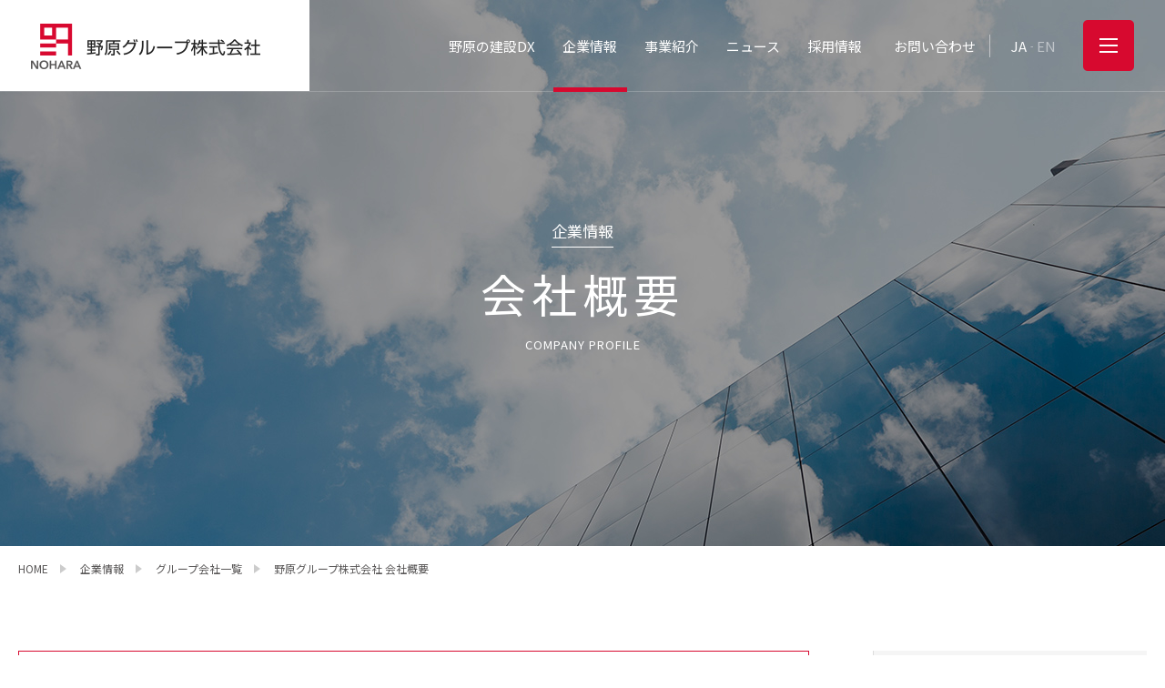

--- FILE ---
content_type: text/html; charset=UTF-8
request_url: https://nohara-inc.co.jp/company/group/nohara_group/
body_size: 28652
content:
	<!DOCTYPE html>
<html lang="ja" prefix="og: http://ogp.me/ns#">
<head>
  <meta charset="utf-8">
  <meta name="viewport" content="width=device-width, initial-scale=1">
  <meta http-equiv="X-UA-Compatible" content="IE=edge">
  <meta name="format-detection" content="telephone=no">
  <link rel="shortcut icon" href="https://nohara-inc.co.jp/wp/wp-content/themes/nohara-v1/assets/img/favicon.ico">
  <link rel="preconnect" href="https://fonts.googleapis.com">
  <link rel="preconnect" href="https://fonts.gstatic.com" crossorigin>
  <link rel="stylesheet" href="https://fonts.googleapis.com/css2?family=EB+Garamond:wght@400;500&family=Noto+Sans+JP:wght@400;500;700&display=swap" rel="stylesheet">
  <link rel="stylesheet" href="https://cdn.jsdelivr.net/npm/yakuhanjp@3.4.1/dist/css/yakuhanjp-noto.min.css">
	<!-- Google Tag Manager -->
<script>(function(w,d,s,l,i){w[l]=w[l]||[];w[l].push({'gtm.start':
new Date().getTime(),event:'gtm.js'});var f=d.getElementsByTagName(s)[0],
j=d.createElement(s),dl=l!='dataLayer'?'&l='+l:'';j.async=true;j.src=
'https://www.googletagmanager.com/gtm.js?id='+i+dl;f.parentNode.insertBefore(j,f);
})(window,document,'script','dataLayer','GTM-KFL2NGQ');</script>
<!-- End Google Tag Manager -->

  <script data-cfasync="false" data-no-defer="1" data-no-minify="1" data-no-optimize="1">var ewww_webp_supported=!1;function check_webp_feature(A,e){var w;e=void 0!==e?e:function(){},ewww_webp_supported?e(ewww_webp_supported):((w=new Image).onload=function(){ewww_webp_supported=0<w.width&&0<w.height,e&&e(ewww_webp_supported)},w.onerror=function(){e&&e(!1)},w.src="data:image/webp;base64,"+{alpha:"UklGRkoAAABXRUJQVlA4WAoAAAAQAAAAAAAAAAAAQUxQSAwAAAARBxAR/Q9ERP8DAABWUDggGAAAABQBAJ0BKgEAAQAAAP4AAA3AAP7mtQAAAA=="}[A])}check_webp_feature("alpha");</script><script data-cfasync="false" data-no-defer="1" data-no-minify="1" data-no-optimize="1">var Arrive=function(c,w){"use strict";if(c.MutationObserver&&"undefined"!=typeof HTMLElement){var r,a=0,u=(r=HTMLElement.prototype.matches||HTMLElement.prototype.webkitMatchesSelector||HTMLElement.prototype.mozMatchesSelector||HTMLElement.prototype.msMatchesSelector,{matchesSelector:function(e,t){return e instanceof HTMLElement&&r.call(e,t)},addMethod:function(e,t,r){var a=e[t];e[t]=function(){return r.length==arguments.length?r.apply(this,arguments):"function"==typeof a?a.apply(this,arguments):void 0}},callCallbacks:function(e,t){t&&t.options.onceOnly&&1==t.firedElems.length&&(e=[e[0]]);for(var r,a=0;r=e[a];a++)r&&r.callback&&r.callback.call(r.elem,r.elem);t&&t.options.onceOnly&&1==t.firedElems.length&&t.me.unbindEventWithSelectorAndCallback.call(t.target,t.selector,t.callback)},checkChildNodesRecursively:function(e,t,r,a){for(var i,n=0;i=e[n];n++)r(i,t,a)&&a.push({callback:t.callback,elem:i}),0<i.childNodes.length&&u.checkChildNodesRecursively(i.childNodes,t,r,a)},mergeArrays:function(e,t){var r,a={};for(r in e)e.hasOwnProperty(r)&&(a[r]=e[r]);for(r in t)t.hasOwnProperty(r)&&(a[r]=t[r]);return a},toElementsArray:function(e){return e=void 0!==e&&("number"!=typeof e.length||e===c)?[e]:e}}),e=(l.prototype.addEvent=function(e,t,r,a){a={target:e,selector:t,options:r,callback:a,firedElems:[]};return this._beforeAdding&&this._beforeAdding(a),this._eventsBucket.push(a),a},l.prototype.removeEvent=function(e){for(var t,r=this._eventsBucket.length-1;t=this._eventsBucket[r];r--)e(t)&&(this._beforeRemoving&&this._beforeRemoving(t),(t=this._eventsBucket.splice(r,1))&&t.length&&(t[0].callback=null))},l.prototype.beforeAdding=function(e){this._beforeAdding=e},l.prototype.beforeRemoving=function(e){this._beforeRemoving=e},l),t=function(i,n){var o=new e,l=this,s={fireOnAttributesModification:!1};return o.beforeAdding(function(t){var e=t.target;e!==c.document&&e!==c||(e=document.getElementsByTagName("html")[0]);var r=new MutationObserver(function(e){n.call(this,e,t)}),a=i(t.options);r.observe(e,a),t.observer=r,t.me=l}),o.beforeRemoving(function(e){e.observer.disconnect()}),this.bindEvent=function(e,t,r){t=u.mergeArrays(s,t);for(var a=u.toElementsArray(this),i=0;i<a.length;i++)o.addEvent(a[i],e,t,r)},this.unbindEvent=function(){var r=u.toElementsArray(this);o.removeEvent(function(e){for(var t=0;t<r.length;t++)if(this===w||e.target===r[t])return!0;return!1})},this.unbindEventWithSelectorOrCallback=function(r){var a=u.toElementsArray(this),i=r,e="function"==typeof r?function(e){for(var t=0;t<a.length;t++)if((this===w||e.target===a[t])&&e.callback===i)return!0;return!1}:function(e){for(var t=0;t<a.length;t++)if((this===w||e.target===a[t])&&e.selector===r)return!0;return!1};o.removeEvent(e)},this.unbindEventWithSelectorAndCallback=function(r,a){var i=u.toElementsArray(this);o.removeEvent(function(e){for(var t=0;t<i.length;t++)if((this===w||e.target===i[t])&&e.selector===r&&e.callback===a)return!0;return!1})},this},i=new function(){var s={fireOnAttributesModification:!1,onceOnly:!1,existing:!1};function n(e,t,r){return!(!u.matchesSelector(e,t.selector)||(e._id===w&&(e._id=a++),-1!=t.firedElems.indexOf(e._id)))&&(t.firedElems.push(e._id),!0)}var c=(i=new t(function(e){var t={attributes:!1,childList:!0,subtree:!0};return e.fireOnAttributesModification&&(t.attributes=!0),t},function(e,i){e.forEach(function(e){var t=e.addedNodes,r=e.target,a=[];null!==t&&0<t.length?u.checkChildNodesRecursively(t,i,n,a):"attributes"===e.type&&n(r,i)&&a.push({callback:i.callback,elem:r}),u.callCallbacks(a,i)})})).bindEvent;return i.bindEvent=function(e,t,r){t=void 0===r?(r=t,s):u.mergeArrays(s,t);var a=u.toElementsArray(this);if(t.existing){for(var i=[],n=0;n<a.length;n++)for(var o=a[n].querySelectorAll(e),l=0;l<o.length;l++)i.push({callback:r,elem:o[l]});if(t.onceOnly&&i.length)return r.call(i[0].elem,i[0].elem);setTimeout(u.callCallbacks,1,i)}c.call(this,e,t,r)},i},o=new function(){var a={};function i(e,t){return u.matchesSelector(e,t.selector)}var n=(o=new t(function(){return{childList:!0,subtree:!0}},function(e,r){e.forEach(function(e){var t=e.removedNodes,e=[];null!==t&&0<t.length&&u.checkChildNodesRecursively(t,r,i,e),u.callCallbacks(e,r)})})).bindEvent;return o.bindEvent=function(e,t,r){t=void 0===r?(r=t,a):u.mergeArrays(a,t),n.call(this,e,t,r)},o};d(HTMLElement.prototype),d(NodeList.prototype),d(HTMLCollection.prototype),d(HTMLDocument.prototype),d(Window.prototype);var n={};return s(i,n,"unbindAllArrive"),s(o,n,"unbindAllLeave"),n}function l(){this._eventsBucket=[],this._beforeAdding=null,this._beforeRemoving=null}function s(e,t,r){u.addMethod(t,r,e.unbindEvent),u.addMethod(t,r,e.unbindEventWithSelectorOrCallback),u.addMethod(t,r,e.unbindEventWithSelectorAndCallback)}function d(e){e.arrive=i.bindEvent,s(i,e,"unbindArrive"),e.leave=o.bindEvent,s(o,e,"unbindLeave")}}(window,void 0),ewww_webp_supported=!1;function check_webp_feature(e,t){var r;ewww_webp_supported?t(ewww_webp_supported):((r=new Image).onload=function(){ewww_webp_supported=0<r.width&&0<r.height,t(ewww_webp_supported)},r.onerror=function(){t(!1)},r.src="data:image/webp;base64,"+{alpha:"UklGRkoAAABXRUJQVlA4WAoAAAAQAAAAAAAAAAAAQUxQSAwAAAARBxAR/Q9ERP8DAABWUDggGAAAABQBAJ0BKgEAAQAAAP4AAA3AAP7mtQAAAA==",animation:"UklGRlIAAABXRUJQVlA4WAoAAAASAAAAAAAAAAAAQU5JTQYAAAD/////AABBTk1GJgAAAAAAAAAAAAAAAAAAAGQAAABWUDhMDQAAAC8AAAAQBxAREYiI/gcA"}[e])}function ewwwLoadImages(e){if(e){for(var t=document.querySelectorAll(".batch-image img, .image-wrapper a, .ngg-pro-masonry-item a, .ngg-galleria-offscreen-seo-wrapper a"),r=0,a=t.length;r<a;r++)ewwwAttr(t[r],"data-src",t[r].getAttribute("data-webp")),ewwwAttr(t[r],"data-thumbnail",t[r].getAttribute("data-webp-thumbnail"));for(var i=document.querySelectorAll("div.woocommerce-product-gallery__image"),r=0,a=i.length;r<a;r++)ewwwAttr(i[r],"data-thumb",i[r].getAttribute("data-webp-thumb"))}for(var n=document.querySelectorAll("video"),r=0,a=n.length;r<a;r++)ewwwAttr(n[r],"poster",e?n[r].getAttribute("data-poster-webp"):n[r].getAttribute("data-poster-image"));for(var o,l=document.querySelectorAll("img.ewww_webp_lazy_load"),r=0,a=l.length;r<a;r++)e&&(ewwwAttr(l[r],"data-lazy-srcset",l[r].getAttribute("data-lazy-srcset-webp")),ewwwAttr(l[r],"data-srcset",l[r].getAttribute("data-srcset-webp")),ewwwAttr(l[r],"data-lazy-src",l[r].getAttribute("data-lazy-src-webp")),ewwwAttr(l[r],"data-src",l[r].getAttribute("data-src-webp")),ewwwAttr(l[r],"data-orig-file",l[r].getAttribute("data-webp-orig-file")),ewwwAttr(l[r],"data-medium-file",l[r].getAttribute("data-webp-medium-file")),ewwwAttr(l[r],"data-large-file",l[r].getAttribute("data-webp-large-file")),null!=(o=l[r].getAttribute("srcset"))&&!1!==o&&o.includes("R0lGOD")&&ewwwAttr(l[r],"src",l[r].getAttribute("data-lazy-src-webp"))),l[r].className=l[r].className.replace(/\bewww_webp_lazy_load\b/,"");for(var s=document.querySelectorAll(".ewww_webp"),r=0,a=s.length;r<a;r++)e?(ewwwAttr(s[r],"srcset",s[r].getAttribute("data-srcset-webp")),ewwwAttr(s[r],"src",s[r].getAttribute("data-src-webp")),ewwwAttr(s[r],"data-orig-file",s[r].getAttribute("data-webp-orig-file")),ewwwAttr(s[r],"data-medium-file",s[r].getAttribute("data-webp-medium-file")),ewwwAttr(s[r],"data-large-file",s[r].getAttribute("data-webp-large-file")),ewwwAttr(s[r],"data-large_image",s[r].getAttribute("data-webp-large_image")),ewwwAttr(s[r],"data-src",s[r].getAttribute("data-webp-src"))):(ewwwAttr(s[r],"srcset",s[r].getAttribute("data-srcset-img")),ewwwAttr(s[r],"src",s[r].getAttribute("data-src-img"))),s[r].className=s[r].className.replace(/\bewww_webp\b/,"ewww_webp_loaded");window.jQuery&&jQuery.fn.isotope&&jQuery.fn.imagesLoaded&&(jQuery(".fusion-posts-container-infinite").imagesLoaded(function(){jQuery(".fusion-posts-container-infinite").hasClass("isotope")&&jQuery(".fusion-posts-container-infinite").isotope()}),jQuery(".fusion-portfolio:not(.fusion-recent-works) .fusion-portfolio-wrapper").imagesLoaded(function(){jQuery(".fusion-portfolio:not(.fusion-recent-works) .fusion-portfolio-wrapper").isotope()}))}function ewwwWebPInit(e){ewwwLoadImages(e),ewwwNggLoadGalleries(e),document.arrive(".ewww_webp",function(){ewwwLoadImages(e)}),document.arrive(".ewww_webp_lazy_load",function(){ewwwLoadImages(e)}),document.arrive("videos",function(){ewwwLoadImages(e)}),"loading"==document.readyState?document.addEventListener("DOMContentLoaded",ewwwJSONParserInit):("undefined"!=typeof galleries&&ewwwNggParseGalleries(e),ewwwWooParseVariations(e))}function ewwwAttr(e,t,r){null!=r&&!1!==r&&e.setAttribute(t,r)}function ewwwJSONParserInit(){"undefined"!=typeof galleries&&check_webp_feature("alpha",ewwwNggParseGalleries),check_webp_feature("alpha",ewwwWooParseVariations)}function ewwwWooParseVariations(e){if(e)for(var t=document.querySelectorAll("form.variations_form"),r=0,a=t.length;r<a;r++){var i=t[r].getAttribute("data-product_variations"),n=!1;try{for(var o in i=JSON.parse(i))void 0!==i[o]&&void 0!==i[o].image&&(void 0!==i[o].image.src_webp&&(i[o].image.src=i[o].image.src_webp,n=!0),void 0!==i[o].image.srcset_webp&&(i[o].image.srcset=i[o].image.srcset_webp,n=!0),void 0!==i[o].image.full_src_webp&&(i[o].image.full_src=i[o].image.full_src_webp,n=!0),void 0!==i[o].image.gallery_thumbnail_src_webp&&(i[o].image.gallery_thumbnail_src=i[o].image.gallery_thumbnail_src_webp,n=!0),void 0!==i[o].image.thumb_src_webp&&(i[o].image.thumb_src=i[o].image.thumb_src_webp,n=!0));n&&ewwwAttr(t[r],"data-product_variations",JSON.stringify(i))}catch(e){}}}function ewwwNggParseGalleries(e){if(e)for(var t in galleries){var r=galleries[t];galleries[t].images_list=ewwwNggParseImageList(r.images_list)}}function ewwwNggLoadGalleries(e){e&&document.addEventListener("ngg.galleria.themeadded",function(e,t){window.ngg_galleria._create_backup=window.ngg_galleria.create,window.ngg_galleria.create=function(e,t){var r=$(e).data("id");return galleries["gallery_"+r].images_list=ewwwNggParseImageList(galleries["gallery_"+r].images_list),window.ngg_galleria._create_backup(e,t)}})}function ewwwNggParseImageList(e){for(var t in e){var r=e[t];if(void 0!==r["image-webp"]&&(e[t].image=r["image-webp"],delete e[t]["image-webp"]),void 0!==r["thumb-webp"]&&(e[t].thumb=r["thumb-webp"],delete e[t]["thumb-webp"]),void 0!==r.full_image_webp&&(e[t].full_image=r.full_image_webp,delete e[t].full_image_webp),void 0!==r.srcsets)for(var a in r.srcsets)nggSrcset=r.srcsets[a],void 0!==r.srcsets[a+"-webp"]&&(e[t].srcsets[a]=r.srcsets[a+"-webp"],delete e[t].srcsets[a+"-webp"]);if(void 0!==r.full_srcsets)for(var i in r.full_srcsets)nggFSrcset=r.full_srcsets[i],void 0!==r.full_srcsets[i+"-webp"]&&(e[t].full_srcsets[i]=r.full_srcsets[i+"-webp"],delete e[t].full_srcsets[i+"-webp"])}return e}check_webp_feature("alpha",ewwwWebPInit);</script><title>野原グループ株式会社 会社情報｜グループ会社｜企業情報｜野原グループ株式会社</title>

		<!-- All in One SEO 4.6.1.1 - aioseo.com -->
		<meta name="description" content="野原グループ株式会社の企業情報サイトです。野原グループは、建設DXで社会を変えていきます。建設DX推進事業（BuildApp）、内外装建材、環境・省エネ設備、防犯・防災設備、快適な都市づくりをサポートいたします。野原グループ株式会社の「会社概要」について紹介しています。" />
		<meta name="robots" content="max-image-preview:large" />
		<link rel="canonical" href="https://nohara-inc.co.jp/company/group/nohara_group/" />
		<meta name="generator" content="All in One SEO (AIOSEO) 4.6.1.1" />
		<meta property="og:locale" content="ja_JP" />
		<meta property="og:site_name" content="野原グループ株式会社 | Nohara Group, Inc." />
		<meta property="og:type" content="article" />
		<meta property="og:title" content="野原グループ株式会社 会社情報｜グループ会社｜企業情報｜野原グループ株式会社" />
		<meta property="og:description" content="野原グループ株式会社の企業情報サイトです。野原グループは、建設DXで社会を変えていきます。建設DX推進事業（BuildApp）、内外装建材、環境・省エネ設備、防犯・防災設備、快適な都市づくりをサポートいたします。野原グループ株式会社の「会社概要」について紹介しています。" />
		<meta property="og:url" content="https://nohara-inc.co.jp/company/group/nohara_group/" />
		<meta property="og:image" content="https://nohara-inc.co.jp/wp/wp-content/uploads/2023/07/ogp.jpg" />
		<meta property="og:image:secure_url" content="https://nohara-inc.co.jp/wp/wp-content/uploads/2023/07/ogp.jpg" />
		<meta property="og:image:width" content="1200" />
		<meta property="og:image:height" content="630" />
		<meta property="article:published_time" content="2019-12-18T05:25:56+00:00" />
		<meta property="article:modified_time" content="2023-08-09T01:23:22+00:00" />
		<meta name="twitter:card" content="summary" />
		<meta name="twitter:title" content="野原グループ株式会社 会社情報｜グループ会社｜企業情報｜野原グループ株式会社" />
		<meta name="twitter:description" content="野原グループ株式会社の企業情報サイトです。野原グループは、建設DXで社会を変えていきます。建設DX推進事業（BuildApp）、内外装建材、環境・省エネ設備、防犯・防災設備、快適な都市づくりをサポートいたします。野原グループ株式会社の「会社概要」について紹介しています。" />
		<meta name="twitter:image" content="https://nohara-inc.co.jp/wp/wp-content/uploads/2023/07/ogp.jpg" />
		<script type="application/ld+json" class="aioseo-schema">
			{"@context":"https:\/\/schema.org","@graph":[{"@type":"BreadcrumbList","@id":"https:\/\/nohara-inc.co.jp\/company\/group\/nohara_group\/#breadcrumblist","itemListElement":[{"@type":"ListItem","@id":"https:\/\/nohara-inc.co.jp\/#listItem","position":1,"name":"\u5bb6","item":"https:\/\/nohara-inc.co.jp\/","nextItem":"https:\/\/nohara-inc.co.jp\/company\/#listItem"},{"@type":"ListItem","@id":"https:\/\/nohara-inc.co.jp\/company\/#listItem","position":2,"name":"\u4f01\u696d\u60c5\u5831","item":"https:\/\/nohara-inc.co.jp\/company\/","nextItem":"https:\/\/nohara-inc.co.jp\/company\/group\/#listItem","previousItem":"https:\/\/nohara-inc.co.jp\/#listItem"},{"@type":"ListItem","@id":"https:\/\/nohara-inc.co.jp\/company\/group\/#listItem","position":3,"name":"\u30b0\u30eb\u30fc\u30d7\u4f1a\u793e\u4e00\u89a7","item":"https:\/\/nohara-inc.co.jp\/company\/group\/","nextItem":"https:\/\/nohara-inc.co.jp\/company\/group\/nohara_group\/#listItem","previousItem":"https:\/\/nohara-inc.co.jp\/company\/#listItem"},{"@type":"ListItem","@id":"https:\/\/nohara-inc.co.jp\/company\/group\/nohara_group\/#listItem","position":4,"name":"\u91ce\u539f\u30b0\u30eb\u30fc\u30d7\u682a\u5f0f\u4f1a\u793e \u4f1a\u793e\u6982\u8981","previousItem":"https:\/\/nohara-inc.co.jp\/company\/group\/#listItem"}]},{"@type":"Organization","@id":"https:\/\/nohara-inc.co.jp\/#organization","name":"\u91ce\u539f\u30b0\u30eb\u30fc\u30d7\u682a\u5f0f\u4f1a\u793e","url":"https:\/\/nohara-inc.co.jp\/","logo":{"@type":"ImageObject","url":"https:\/\/nohara-inc.co.jp\/wp\/wp-content\/themes\/nohara\/assets\/img\/common\/logo.png","@id":"https:\/\/nohara-inc.co.jp\/company\/group\/nohara_group\/#organizationLogo"},"image":{"@id":"https:\/\/nohara-inc.co.jp\/company\/group\/nohara_group\/#organizationLogo"},"contactPoint":{"@type":"ContactPoint","telephone":"+81333572231","contactType":"Customer Support"}},{"@type":"WebPage","@id":"https:\/\/nohara-inc.co.jp\/company\/group\/nohara_group\/#webpage","url":"https:\/\/nohara-inc.co.jp\/company\/group\/nohara_group\/","name":"\u91ce\u539f\u30b0\u30eb\u30fc\u30d7\u682a\u5f0f\u4f1a\u793e \u4f1a\u793e\u60c5\u5831\uff5c\u30b0\u30eb\u30fc\u30d7\u4f1a\u793e\uff5c\u4f01\u696d\u60c5\u5831\uff5c\u91ce\u539f\u30b0\u30eb\u30fc\u30d7\u682a\u5f0f\u4f1a\u793e","description":"\u91ce\u539f\u30b0\u30eb\u30fc\u30d7\u682a\u5f0f\u4f1a\u793e\u306e\u4f01\u696d\u60c5\u5831\u30b5\u30a4\u30c8\u3067\u3059\u3002\u91ce\u539f\u30b0\u30eb\u30fc\u30d7\u306f\u3001\u5efa\u8a2dDX\u3067\u793e\u4f1a\u3092\u5909\u3048\u3066\u3044\u304d\u307e\u3059\u3002\u5efa\u8a2dDX\u63a8\u9032\u4e8b\u696d\uff08BuildApp\uff09\u3001\u5185\u5916\u88c5\u5efa\u6750\u3001\u74b0\u5883\u30fb\u7701\u30a8\u30cd\u8a2d\u5099\u3001\u9632\u72af\u30fb\u9632\u707d\u8a2d\u5099\u3001\u5feb\u9069\u306a\u90fd\u5e02\u3065\u304f\u308a\u3092\u30b5\u30dd\u30fc\u30c8\u3044\u305f\u3057\u307e\u3059\u3002\u91ce\u539f\u30b0\u30eb\u30fc\u30d7\u682a\u5f0f\u4f1a\u793e\u306e\u300c\u4f1a\u793e\u6982\u8981\u300d\u306b\u3064\u3044\u3066\u7d39\u4ecb\u3057\u3066\u3044\u307e\u3059\u3002","inLanguage":"ja","isPartOf":{"@id":"https:\/\/nohara-inc.co.jp\/#website"},"breadcrumb":{"@id":"https:\/\/nohara-inc.co.jp\/company\/group\/nohara_group\/#breadcrumblist"},"datePublished":"2019-12-18T14:25:56+09:00","dateModified":"2023-08-09T10:23:22+09:00"},{"@type":"WebSite","@id":"https:\/\/nohara-inc.co.jp\/#website","url":"https:\/\/nohara-inc.co.jp\/","name":"\u91ce\u539f\u30b0\u30eb\u30fc\u30d7\u682a\u5f0f\u4f1a\u793e - Nohara Group, Inc.","description":"Nohara Group, Inc.","inLanguage":"ja","publisher":{"@id":"https:\/\/nohara-inc.co.jp\/#organization"}}]}
		</script>
		<!-- All in One SEO -->

<link rel="alternate" type="application/rss+xml" title="野原グループ株式会社 &raquo; フィード" href="https://nohara-inc.co.jp/feed/" />
<script type="text/javascript">
/* <![CDATA[ */
window._wpemojiSettings = {"baseUrl":"https:\/\/s.w.org\/images\/core\/emoji\/15.0.3\/72x72\/","ext":".png","svgUrl":"https:\/\/s.w.org\/images\/core\/emoji\/15.0.3\/svg\/","svgExt":".svg","source":{"concatemoji":"https:\/\/nohara-inc.co.jp\/wp\/wp-includes\/js\/wp-emoji-release.min.js?ver=6.5.7"}};
/*! This file is auto-generated */
!function(i,n){var o,s,e;function c(e){try{var t={supportTests:e,timestamp:(new Date).valueOf()};sessionStorage.setItem(o,JSON.stringify(t))}catch(e){}}function p(e,t,n){e.clearRect(0,0,e.canvas.width,e.canvas.height),e.fillText(t,0,0);var t=new Uint32Array(e.getImageData(0,0,e.canvas.width,e.canvas.height).data),r=(e.clearRect(0,0,e.canvas.width,e.canvas.height),e.fillText(n,0,0),new Uint32Array(e.getImageData(0,0,e.canvas.width,e.canvas.height).data));return t.every(function(e,t){return e===r[t]})}function u(e,t,n){switch(t){case"flag":return n(e,"\ud83c\udff3\ufe0f\u200d\u26a7\ufe0f","\ud83c\udff3\ufe0f\u200b\u26a7\ufe0f")?!1:!n(e,"\ud83c\uddfa\ud83c\uddf3","\ud83c\uddfa\u200b\ud83c\uddf3")&&!n(e,"\ud83c\udff4\udb40\udc67\udb40\udc62\udb40\udc65\udb40\udc6e\udb40\udc67\udb40\udc7f","\ud83c\udff4\u200b\udb40\udc67\u200b\udb40\udc62\u200b\udb40\udc65\u200b\udb40\udc6e\u200b\udb40\udc67\u200b\udb40\udc7f");case"emoji":return!n(e,"\ud83d\udc26\u200d\u2b1b","\ud83d\udc26\u200b\u2b1b")}return!1}function f(e,t,n){var r="undefined"!=typeof WorkerGlobalScope&&self instanceof WorkerGlobalScope?new OffscreenCanvas(300,150):i.createElement("canvas"),a=r.getContext("2d",{willReadFrequently:!0}),o=(a.textBaseline="top",a.font="600 32px Arial",{});return e.forEach(function(e){o[e]=t(a,e,n)}),o}function t(e){var t=i.createElement("script");t.src=e,t.defer=!0,i.head.appendChild(t)}"undefined"!=typeof Promise&&(o="wpEmojiSettingsSupports",s=["flag","emoji"],n.supports={everything:!0,everythingExceptFlag:!0},e=new Promise(function(e){i.addEventListener("DOMContentLoaded",e,{once:!0})}),new Promise(function(t){var n=function(){try{var e=JSON.parse(sessionStorage.getItem(o));if("object"==typeof e&&"number"==typeof e.timestamp&&(new Date).valueOf()<e.timestamp+604800&&"object"==typeof e.supportTests)return e.supportTests}catch(e){}return null}();if(!n){if("undefined"!=typeof Worker&&"undefined"!=typeof OffscreenCanvas&&"undefined"!=typeof URL&&URL.createObjectURL&&"undefined"!=typeof Blob)try{var e="postMessage("+f.toString()+"("+[JSON.stringify(s),u.toString(),p.toString()].join(",")+"));",r=new Blob([e],{type:"text/javascript"}),a=new Worker(URL.createObjectURL(r),{name:"wpTestEmojiSupports"});return void(a.onmessage=function(e){c(n=e.data),a.terminate(),t(n)})}catch(e){}c(n=f(s,u,p))}t(n)}).then(function(e){for(var t in e)n.supports[t]=e[t],n.supports.everything=n.supports.everything&&n.supports[t],"flag"!==t&&(n.supports.everythingExceptFlag=n.supports.everythingExceptFlag&&n.supports[t]);n.supports.everythingExceptFlag=n.supports.everythingExceptFlag&&!n.supports.flag,n.DOMReady=!1,n.readyCallback=function(){n.DOMReady=!0}}).then(function(){return e}).then(function(){var e;n.supports.everything||(n.readyCallback(),(e=n.source||{}).concatemoji?t(e.concatemoji):e.wpemoji&&e.twemoji&&(t(e.twemoji),t(e.wpemoji)))}))}((window,document),window._wpemojiSettings);
/* ]]> */
</script>
<style id='wp-emoji-styles-inline-css' type='text/css'>

	img.wp-smiley, img.emoji {
		display: inline !important;
		border: none !important;
		box-shadow: none !important;
		height: 1em !important;
		width: 1em !important;
		margin: 0 0.07em !important;
		vertical-align: -0.1em !important;
		background: none !important;
		padding: 0 !important;
	}
</style>
<link rel='stylesheet' id='wp-block-library-css' href='https://nohara-inc.co.jp/wp/wp-includes/css/dist/block-library/style.min.css?ver=6.5.7' type='text/css' media='all' />
<style id='classic-theme-styles-inline-css' type='text/css'>
/*! This file is auto-generated */
.wp-block-button__link{color:#fff;background-color:#32373c;border-radius:9999px;box-shadow:none;text-decoration:none;padding:calc(.667em + 2px) calc(1.333em + 2px);font-size:1.125em}.wp-block-file__button{background:#32373c;color:#fff;text-decoration:none}
</style>
<style id='global-styles-inline-css' type='text/css'>
body{--wp--preset--color--black: #000000;--wp--preset--color--cyan-bluish-gray: #abb8c3;--wp--preset--color--white: #ffffff;--wp--preset--color--pale-pink: #f78da7;--wp--preset--color--vivid-red: #cf2e2e;--wp--preset--color--luminous-vivid-orange: #ff6900;--wp--preset--color--luminous-vivid-amber: #fcb900;--wp--preset--color--light-green-cyan: #7bdcb5;--wp--preset--color--vivid-green-cyan: #00d084;--wp--preset--color--pale-cyan-blue: #8ed1fc;--wp--preset--color--vivid-cyan-blue: #0693e3;--wp--preset--color--vivid-purple: #9b51e0;--wp--preset--color--tred: #D2082E;--wp--preset--color--tnavy: #0059B8;--wp--preset--color--tgray: #888888;--wp--preset--color--bred: #d7092f;--wp--preset--color--bcyan: #D2E7F7;--wp--preset--color--bnavy: #004EA2;--wp--preset--color--bgray: #dddddd;--wp--preset--gradient--vivid-cyan-blue-to-vivid-purple: linear-gradient(135deg,rgba(6,147,227,1) 0%,rgb(155,81,224) 100%);--wp--preset--gradient--light-green-cyan-to-vivid-green-cyan: linear-gradient(135deg,rgb(122,220,180) 0%,rgb(0,208,130) 100%);--wp--preset--gradient--luminous-vivid-amber-to-luminous-vivid-orange: linear-gradient(135deg,rgba(252,185,0,1) 0%,rgba(255,105,0,1) 100%);--wp--preset--gradient--luminous-vivid-orange-to-vivid-red: linear-gradient(135deg,rgba(255,105,0,1) 0%,rgb(207,46,46) 100%);--wp--preset--gradient--very-light-gray-to-cyan-bluish-gray: linear-gradient(135deg,rgb(238,238,238) 0%,rgb(169,184,195) 100%);--wp--preset--gradient--cool-to-warm-spectrum: linear-gradient(135deg,rgb(74,234,220) 0%,rgb(151,120,209) 20%,rgb(207,42,186) 40%,rgb(238,44,130) 60%,rgb(251,105,98) 80%,rgb(254,248,76) 100%);--wp--preset--gradient--blush-light-purple: linear-gradient(135deg,rgb(255,206,236) 0%,rgb(152,150,240) 100%);--wp--preset--gradient--blush-bordeaux: linear-gradient(135deg,rgb(254,205,165) 0%,rgb(254,45,45) 50%,rgb(107,0,62) 100%);--wp--preset--gradient--luminous-dusk: linear-gradient(135deg,rgb(255,203,112) 0%,rgb(199,81,192) 50%,rgb(65,88,208) 100%);--wp--preset--gradient--pale-ocean: linear-gradient(135deg,rgb(255,245,203) 0%,rgb(182,227,212) 50%,rgb(51,167,181) 100%);--wp--preset--gradient--electric-grass: linear-gradient(135deg,rgb(202,248,128) 0%,rgb(113,206,126) 100%);--wp--preset--gradient--midnight: linear-gradient(135deg,rgb(2,3,129) 0%,rgb(40,116,252) 100%);--wp--preset--font-size--small: 13px;--wp--preset--font-size--medium: 20px;--wp--preset--font-size--large: 36px;--wp--preset--font-size--x-large: 42px;--wp--preset--spacing--20: 0.44rem;--wp--preset--spacing--30: 0.67rem;--wp--preset--spacing--40: 1rem;--wp--preset--spacing--50: 1.5rem;--wp--preset--spacing--60: 2.25rem;--wp--preset--spacing--70: 3.38rem;--wp--preset--spacing--80: 5.06rem;--wp--preset--shadow--natural: 6px 6px 9px rgba(0, 0, 0, 0.2);--wp--preset--shadow--deep: 12px 12px 50px rgba(0, 0, 0, 0.4);--wp--preset--shadow--sharp: 6px 6px 0px rgba(0, 0, 0, 0.2);--wp--preset--shadow--outlined: 6px 6px 0px -3px rgba(255, 255, 255, 1), 6px 6px rgba(0, 0, 0, 1);--wp--preset--shadow--crisp: 6px 6px 0px rgba(0, 0, 0, 1);}:where(.is-layout-flex){gap: 0.5em;}:where(.is-layout-grid){gap: 0.5em;}body .is-layout-flex{display: flex;}body .is-layout-flex{flex-wrap: wrap;align-items: center;}body .is-layout-flex > *{margin: 0;}body .is-layout-grid{display: grid;}body .is-layout-grid > *{margin: 0;}:where(.wp-block-columns.is-layout-flex){gap: 2em;}:where(.wp-block-columns.is-layout-grid){gap: 2em;}:where(.wp-block-post-template.is-layout-flex){gap: 1.25em;}:where(.wp-block-post-template.is-layout-grid){gap: 1.25em;}.has-black-color{color: var(--wp--preset--color--black) !important;}.has-cyan-bluish-gray-color{color: var(--wp--preset--color--cyan-bluish-gray) !important;}.has-white-color{color: var(--wp--preset--color--white) !important;}.has-pale-pink-color{color: var(--wp--preset--color--pale-pink) !important;}.has-vivid-red-color{color: var(--wp--preset--color--vivid-red) !important;}.has-luminous-vivid-orange-color{color: var(--wp--preset--color--luminous-vivid-orange) !important;}.has-luminous-vivid-amber-color{color: var(--wp--preset--color--luminous-vivid-amber) !important;}.has-light-green-cyan-color{color: var(--wp--preset--color--light-green-cyan) !important;}.has-vivid-green-cyan-color{color: var(--wp--preset--color--vivid-green-cyan) !important;}.has-pale-cyan-blue-color{color: var(--wp--preset--color--pale-cyan-blue) !important;}.has-vivid-cyan-blue-color{color: var(--wp--preset--color--vivid-cyan-blue) !important;}.has-vivid-purple-color{color: var(--wp--preset--color--vivid-purple) !important;}.has-black-background-color{background-color: var(--wp--preset--color--black) !important;}.has-cyan-bluish-gray-background-color{background-color: var(--wp--preset--color--cyan-bluish-gray) !important;}.has-white-background-color{background-color: var(--wp--preset--color--white) !important;}.has-pale-pink-background-color{background-color: var(--wp--preset--color--pale-pink) !important;}.has-vivid-red-background-color{background-color: var(--wp--preset--color--vivid-red) !important;}.has-luminous-vivid-orange-background-color{background-color: var(--wp--preset--color--luminous-vivid-orange) !important;}.has-luminous-vivid-amber-background-color{background-color: var(--wp--preset--color--luminous-vivid-amber) !important;}.has-light-green-cyan-background-color{background-color: var(--wp--preset--color--light-green-cyan) !important;}.has-vivid-green-cyan-background-color{background-color: var(--wp--preset--color--vivid-green-cyan) !important;}.has-pale-cyan-blue-background-color{background-color: var(--wp--preset--color--pale-cyan-blue) !important;}.has-vivid-cyan-blue-background-color{background-color: var(--wp--preset--color--vivid-cyan-blue) !important;}.has-vivid-purple-background-color{background-color: var(--wp--preset--color--vivid-purple) !important;}.has-black-border-color{border-color: var(--wp--preset--color--black) !important;}.has-cyan-bluish-gray-border-color{border-color: var(--wp--preset--color--cyan-bluish-gray) !important;}.has-white-border-color{border-color: var(--wp--preset--color--white) !important;}.has-pale-pink-border-color{border-color: var(--wp--preset--color--pale-pink) !important;}.has-vivid-red-border-color{border-color: var(--wp--preset--color--vivid-red) !important;}.has-luminous-vivid-orange-border-color{border-color: var(--wp--preset--color--luminous-vivid-orange) !important;}.has-luminous-vivid-amber-border-color{border-color: var(--wp--preset--color--luminous-vivid-amber) !important;}.has-light-green-cyan-border-color{border-color: var(--wp--preset--color--light-green-cyan) !important;}.has-vivid-green-cyan-border-color{border-color: var(--wp--preset--color--vivid-green-cyan) !important;}.has-pale-cyan-blue-border-color{border-color: var(--wp--preset--color--pale-cyan-blue) !important;}.has-vivid-cyan-blue-border-color{border-color: var(--wp--preset--color--vivid-cyan-blue) !important;}.has-vivid-purple-border-color{border-color: var(--wp--preset--color--vivid-purple) !important;}.has-vivid-cyan-blue-to-vivid-purple-gradient-background{background: var(--wp--preset--gradient--vivid-cyan-blue-to-vivid-purple) !important;}.has-light-green-cyan-to-vivid-green-cyan-gradient-background{background: var(--wp--preset--gradient--light-green-cyan-to-vivid-green-cyan) !important;}.has-luminous-vivid-amber-to-luminous-vivid-orange-gradient-background{background: var(--wp--preset--gradient--luminous-vivid-amber-to-luminous-vivid-orange) !important;}.has-luminous-vivid-orange-to-vivid-red-gradient-background{background: var(--wp--preset--gradient--luminous-vivid-orange-to-vivid-red) !important;}.has-very-light-gray-to-cyan-bluish-gray-gradient-background{background: var(--wp--preset--gradient--very-light-gray-to-cyan-bluish-gray) !important;}.has-cool-to-warm-spectrum-gradient-background{background: var(--wp--preset--gradient--cool-to-warm-spectrum) !important;}.has-blush-light-purple-gradient-background{background: var(--wp--preset--gradient--blush-light-purple) !important;}.has-blush-bordeaux-gradient-background{background: var(--wp--preset--gradient--blush-bordeaux) !important;}.has-luminous-dusk-gradient-background{background: var(--wp--preset--gradient--luminous-dusk) !important;}.has-pale-ocean-gradient-background{background: var(--wp--preset--gradient--pale-ocean) !important;}.has-electric-grass-gradient-background{background: var(--wp--preset--gradient--electric-grass) !important;}.has-midnight-gradient-background{background: var(--wp--preset--gradient--midnight) !important;}.has-small-font-size{font-size: var(--wp--preset--font-size--small) !important;}.has-medium-font-size{font-size: var(--wp--preset--font-size--medium) !important;}.has-large-font-size{font-size: var(--wp--preset--font-size--large) !important;}.has-x-large-font-size{font-size: var(--wp--preset--font-size--x-large) !important;}
.wp-block-navigation a:where(:not(.wp-element-button)){color: inherit;}
:where(.wp-block-post-template.is-layout-flex){gap: 1.25em;}:where(.wp-block-post-template.is-layout-grid){gap: 1.25em;}
:where(.wp-block-columns.is-layout-flex){gap: 2em;}:where(.wp-block-columns.is-layout-grid){gap: 2em;}
.wp-block-pullquote{font-size: 1.5em;line-height: 1.6;}
</style>
<link rel='stylesheet' id='flexible-table-block-css' href='https://nohara-inc.co.jp/wp/wp-content/plugins/flexible-table-block/build/style-index.css?ver=1717114000' type='text/css' media='all' />
<style id='flexible-table-block-inline-css' type='text/css'>
.wp-block-flexible-table-block-table.wp-block-flexible-table-block-table>table{width:100%;max-width:100%;border-collapse:collapse;}.wp-block-flexible-table-block-table.wp-block-flexible-table-block-table.is-style-stripes tbody tr:nth-child(odd) th{background-color:#f0f0f1;}.wp-block-flexible-table-block-table.wp-block-flexible-table-block-table.is-style-stripes tbody tr:nth-child(odd) td{background-color:#f0f0f1;}.wp-block-flexible-table-block-table.wp-block-flexible-table-block-table.is-style-stripes tbody tr:nth-child(even) th{background-color:#ffffff;}.wp-block-flexible-table-block-table.wp-block-flexible-table-block-table.is-style-stripes tbody tr:nth-child(even) td{background-color:#ffffff;}.wp-block-flexible-table-block-table.wp-block-flexible-table-block-table>table tr th,.wp-block-flexible-table-block-table.wp-block-flexible-table-block-table>table tr td{padding:0.5em;border-width:1px;border-style:solid;border-color:#000000;text-align:left;vertical-align:middle;}.wp-block-flexible-table-block-table.wp-block-flexible-table-block-table>table tr th{background-color:#f0f0f1;}.wp-block-flexible-table-block-table.wp-block-flexible-table-block-table>table tr td{background-color:#ffffff;}@media screen and (min-width:769px){.wp-block-flexible-table-block-table.is-scroll-on-pc{overflow-x:scroll;}.wp-block-flexible-table-block-table.is-scroll-on-pc table{max-width:none;align-self:self-start;}}@media screen and (max-width:768px){.wp-block-flexible-table-block-table.is-scroll-on-mobile{overflow-x:scroll;}.wp-block-flexible-table-block-table.is-scroll-on-mobile table{max-width:none;align-self:self-start;}.wp-block-flexible-table-block-table table.is-stacked-on-mobile th,.wp-block-flexible-table-block-table table.is-stacked-on-mobile td{width:100%!important;display:block;}}
</style>
<link rel='stylesheet' id='wp-pagenavi-css' href='https://nohara-inc.co.jp/wp/wp-content/plugins/wp-pagenavi/pagenavi-css.css?ver=2.70' type='text/css' media='all' />
<link rel='stylesheet' id='style-css' href='https://nohara-inc.co.jp/wp/wp-content/themes/nohara-v1/assets/css/style.css?ver=1' type='text/css' media='all' />
<link rel='stylesheet' id='icon-css' href='https://nohara-inc.co.jp/wp/wp-content/themes/nohara-v1/assets/css/icon.css?ver=1' type='text/css' media='all' />
<link rel='stylesheet' id='company-css' href='https://nohara-inc.co.jp/wp/wp-content/themes/nohara-v1/assets/css/company.css?ver=1' type='text/css' media='all' />
<link rel='stylesheet' id='company_group-css' href='https://nohara-inc.co.jp/wp/wp-content/themes/nohara-v1/assets/css/company_group.css?ver=1' type='text/css' media='all' />
<script type="text/javascript" src="https://nohara-inc.co.jp/wp/wp-includes/js/jquery/jquery.min.js?ver=3.7.1" id="jquery-core-js"></script>
<script type="text/javascript" src="https://nohara-inc.co.jp/wp/wp-includes/js/jquery/jquery-migrate.min.js?ver=3.4.1" id="jquery-migrate-js"></script>
<script type="text/javascript" src="https://nohara-inc.co.jp/wp/wp-content/themes/nohara-v1/assets/js/nohara_common.js?ver=1" id="nohara_common-js"></script>
<script type="text/javascript" src="https://nohara-inc.co.jp/wp/wp-content/themes/nohara-v1/assets/js/nohara_group.js?ver=1" id="nohara_group-js"></script>
<link rel="https://api.w.org/" href="https://nohara-inc.co.jp/wp-json/" /><link rel="alternate" type="application/json" href="https://nohara-inc.co.jp/wp-json/wp/v2/pages/19" /><link rel="EditURI" type="application/rsd+xml" title="RSD" href="https://nohara-inc.co.jp/wp/xmlrpc.php?rsd" />
<link rel='shortlink' href='https://nohara-inc.co.jp/?p=19' />
<link rel="alternate" type="application/json+oembed" href="https://nohara-inc.co.jp/wp-json/oembed/1.0/embed?url=https%3A%2F%2Fnohara-inc.co.jp%2Fcompany%2Fgroup%2Fnohara_group%2F" />
<link rel="alternate" type="text/xml+oembed" href="https://nohara-inc.co.jp/wp-json/oembed/1.0/embed?url=https%3A%2F%2Fnohara-inc.co.jp%2Fcompany%2Fgroup%2Fnohara_group%2F&#038;format=xml" />
<style type="text/css">.recentcomments a{display:inline !important;padding:0 !important;margin:0 !important;}</style><noscript><style>.lazyload[data-src]{display:none !important;}</style></noscript><style>.lazyload{background-image:none !important;}.lazyload:before{background-image:none !important;}</style><style>.wp-block-gallery.is-cropped .blocks-gallery-item picture{height:100%;width:100%;}</style>  <!-- Global site tag (gtag.js) - Google Analytics -->
  <script async src="https://www.googletagmanager.com/gtag/js?id=UA-4608163-1"></script>
  <script>
    const GA_TRACKING_ID = 'UA-4608163-1';
    window.dataLayer = window.dataLayer || [];
    function gtag(){dataLayer.push(arguments);}
    gtag('js', new Date());

    gtag('config', GA_TRACKING_ID, { 'anonymize_ip': true });
  </script>
  <script>
    (function () {
      jQuery('a[href$=".pdf"], a[href$=".zip"]').on('click', function () {
            const $this = $(this);
            const filePath = $(this).attr('href');
            gtag('config', GA_TRACKING_ID, {
                'page_title': $this.text(),
                'page_path': filePath
            });
        });
    }(jQuery));
  </script>
</head>

<body class="page-template page-template-page-company-group-nohara_group page-template-page-company-group-nohara_group-php page page-id-19 page-child parent-pageid-17">
<script data-cfasync="false" data-no-defer="1" data-no-minify="1" data-no-optimize="1">if(typeof ewww_webp_supported==="undefined"){var ewww_webp_supported=!1}if(ewww_webp_supported){document.body.classList.add("webp-support")}</script>
	<!-- Google Tag Manager (noscript) -->
<noscript><iframe src="https://www.googletagmanager.com/ns.html?id=GTM-KFL2NGQ"
height="0" width="0" style="display:none;visibility:hidden"></iframe></noscript>
<!-- End Google Tag Manager (noscript) -->
  <div class="wrapper">

    <header class="header">
      <div class="header_box">
        <div class="inner">
          <div class="logo_box">
            <a href="https://nohara-inc.co.jp">
            <div class="logo"> <img class="logo_pc lazyload" src="[data-uri]" alt="野原グループ株式会社" data-src="https://nohara-inc.co.jp/wp/wp-content/themes/nohara-v1/assets/img/common/logo.png" decoding="async" data-eio-rwidth="504" data-eio-rheight="100"><noscript><img class="logo_pc" src="https://nohara-inc.co.jp/wp/wp-content/themes/nohara-v1/assets/img/common/logo.png" alt="野原グループ株式会社" data-eio="l"></noscript> </div>
            </a>
          </div>
          <div class="nav_box">
            <nav class="gnav">
              <ul class="gnav_list">
                <li class="gnav01"><a href="https://nohara-inc.co.jp/digital_transformation/"><span class="txt">野原の建設DX</span></a></li>
                <li class="gnav02"><a href="https://nohara-inc.co.jp/company/"><span class="txt">企業情報</span></a></li>
                <li class="gnav03"><a href="https://nohara-inc.co.jp/business/"><span class="txt">事業紹介</span></a></li>
                <li class="gnav04"><a href="https://nohara-inc.co.jp/news/"><span class="txt">ニュース</span></a></li>
                <li class="gnav05"><a href="https://recruit.nohara-inc.co.jp/" target="_blank"><span class="txt">採用情報</span><i class="icon icon-exlink"></i></a></li>
                <li class="gnav06"><a href="https://nohara-inc.co.jp/contactus/"><span class="txt">お問い合わせ</span></a></li>
              </ul>
            </nav>
            <div class="header_lang_box">
              <div class="header_lang_jp"><a href="https://nohara-inc.co.jp">JA</a></div> <span>-</span>
              <div class="header_lang_en"><a href="https://nohara-inc.co.jp/en/">EN</a></div>
            </div>
          </div>
          <div class="menu_btn"></div>
        </div>
        <div class="megaMenu_area">
          <div class="megaMenu megaMenu01">
				<div class="megaMenu_inner">
					<div class="megaMenu_ttl">
						<a href="https://nohara-inc.co.jp/digital_transformation/">野原の建設DX<i class="ico ico-arrow-circle"></i>
					</a>
					</div>
					<ul class="megaMenu_list">
            <li><a href="https://nohara-inc.co.jp/digital_transformation/issue/">建設業界の課題</a></li>
            <li><a href="https://nohara-inc.co.jp/digital_transformation/aims_for_dx/">野原が目指す建設DXのご紹介</a></li>
					</ul>
				</div>
			</div>
          <div class="megaMenu megaMenu02">
				<div class="megaMenu_inner">
					<div class="megaMenu_ttl">
						<a href="https://nohara-inc.co.jp/company/">企業情報<i class="ico ico-arrow-circle"></i>
					</a>
					</div>
					<ul class="megaMenu_list">
						<li><a href="https://nohara-inc.co.jp/company/philosophy/">NOHARA's Way</a></li>
						<li><a href="https://nohara-inc.co.jp/company/message/">社長挨拶</a></li>
						<li><a href="https://nohara-inc.co.jp/company/leadership/">役員紹介</a></li>
						<li><a href="https://nohara-inc.co.jp/company/group/nohara_group/">会社概要</a></li>
						<li><a href="https://nohara-inc.co.jp/company/group/">グループ会社一覧</a></li>
            <li><a href="https://nohara-inc.co.jp/company/group/office/">事業所一覧</a></li>
						<li><a href="https://nohara-inc.co.jp/company/history/">歴史・沿革</a></li>
            <li><a href="https://nohara-inc.co.jp/company/health/">健康経営宣言</a></li>
					</ul>
				</div>
			</div>
          <div class="megaMenu megaMenu03">
				<div class="megaMenu_inner">
					<div class="megaMenu_ttl">
						<a href="https://nohara-inc.co.jp/business/">事業紹介<i class="ico ico-arrow-circle"></i>
					</a>
					</div>
					<ul class="megaMenu_list">
            <li><a href="https://nohara-inc.co.jp/business/digitalsolutions/">建設DX推進事業</a></li>
            <li><a href="https://nohara-inc.co.jp/business/building_construction/">建築資材事業</a></li>
            <li><a href="https://nohara-inc.co.jp/business/basic_construction/">基礎資材事業</a></li>
            <li><a href="https://nohara-inc.co.jp/business/construction/">建設工事事業</a></li>
            <li><a href="https://nohara-inc.co.jp/business/trafficsafety/">交通安全事業</a></li>
            <li><a href="https://nohara-inc.co.jp/business/park_athleticfacilities/">公園・運動施設事業</a></li>
            <li><a href="https://nohara-inc.co.jp/business/outdooradvertising/">屋外広告関連事業</a></li>
            <li><a href="https://nohara-inc.co.jp/business/industrial_compositematerials/">産業資材・複合資材事業</a></li>
            <li><a href="https://nohara-inc.co.jp/business/consumer/">コンシューマー向け事業</a></li>
            <li><a href="https://nohara-inc.co.jp/business/renewableenergy/">再生エネルギー事業</a></li>
            <li><a href="https://nohara-inc.co.jp/business/global/">グローバル事業</a></li>
            <li><a href="https://nohara-inc.co.jp/business/human_resource/">総合人材サービス事業</a></li>
					</ul>
				</div>
			</div>

			<div class="megaMenu megaMenu04">
				<div class="megaMenu_inner">
					<div class="megaMenu_ttl">
						<a href="https://nohara-inc.co.jp/news/">ニュース<i class="ico ico-arrow-circle"></i>
					</a>
					</div>
					<ul class="megaMenu_list">
            <li><a href="https://nohara-inc.co.jp/news/">新着情報</a></li>
            <li><a href="https://nohara-inc.co.jp/category/release/">ニュースリリース</a></li>
            <li><a href="https://nohara-inc.co.jp/category/information/">お知らせ</a></li>
            <li><a href="https://nohara-inc.co.jp/category/nohara_times/">もっと野原を知ろう！<span>The NOHARA TIMES</span></a></li>
					</ul>
          <div class="header_buildappnews"><a href="https://news.build-app.jp/" target="_blank"><img src="[data-uri]" alt="BuildApp News" data-src="https://nohara-inc.co.jp/wp/wp-content/themes/nohara-v1/assets/img/common/buildapp_banner.jpg" decoding="async" class="lazyload" data-eio-rwidth="690" data-eio-rheight="320"><noscript><img src="https://nohara-inc.co.jp/wp/wp-content/themes/nohara-v1/assets/img/common/buildapp_banner.jpg" alt="BuildApp News" data-eio="l"></noscript></a></div>
				</div>
			</div>

          <div class="megaMenu megaMenu05">
            <div class="megaMenu_inner">
              <div class="megaMenu_ttl"> <a href="https://recruit.nohara-inc.co.jp/" target="_blank" onclick="gtag('event', 'click', {'event_category': 'header','event_label': 'recruit'});">採用情報<i class="ico ico-arrow-circle"></i>
					</a> </div>
              <ul class="megaMenu_list">
                <li><a href="https://recruit.nohara-inc.co.jp/entry/" target="_blank">新卒採用</a></li>
                <li><a href="https://nohara-recruit.snar.jp/index.aspx" target="_blank">キャリア採用</a></li>
              </ul>
            </div>
          </div>
        </div>
      </div>


      <div class="menu_pc_box">
        <div class="menu_box_inner">
          <ul class="menu_pc_list01">
            <li>
              <p class="menu_head"><a href="https://nohara-inc.co.jp/digital_transformation/">野原の建設DX<i class="ico ico-arrow-circle"></i></a></p>
              <ul class="menu_sp_list02">
                <li><a href="https://nohara-inc.co.jp/digital_transformation/issue/">建設業界の課題</a></li>
                <li><a href="https://nohara-inc.co.jp/digital_transformation/aims_for_dx/">野原が目指す建設DXのご紹介</a></li>
              </ul>
            </li>
            <li>
              <p class="menu_head"><a href="https://nohara-inc.co.jp/company/">企業情報<i class="ico ico-arrow-circle"></i></a></p>
              <ul class="menu_sp_list02">
                <li><a href="https://nohara-inc.co.jp/company/philosophy/">NOHARA's Way</a></li>
                <li><a href="https://nohara-inc.co.jp/company/message/">社長挨拶</a></li>
                <li><a href="https://nohara-inc.co.jp/company/leadership/">役員紹介</a></li>
                <li><a href="https://nohara-inc.co.jp/company/group/nohara_group/">会社概要</a></li>
                <li><a href="https://nohara-inc.co.jp/company/group/">グループ会社一覧</a></li>
                <li><a href="https://nohara-inc.co.jp/company/group/office/">事業所一覧</a></li>
                <li><a href="https://nohara-inc.co.jp/company/history/">歴史・沿革</a></li>
                <li><a href="https://nohara-inc.co.jp/company/health/">健康経営宣言</a></li>
              </ul>
            </li>
            <li>
              <p class="menu_head"><a href="https://nohara-inc.co.jp/business/">事業紹介<i class="ico ico-arrow-circle"></i></a></p>
              <ul class="menu_sp_list02">
                <li><a href="https://nohara-inc.co.jp/business/digitalsolutions/">建設DX推進事業</a></li>
                <li><a href="https://nohara-inc.co.jp/business/building_construction/">建築資材事業</a></li>
                <li><a href="https://nohara-inc.co.jp/business/basic_construction/">基礎資材事業</a></li>
                <li><a href="https://nohara-inc.co.jp/business/construction/">建設工事事業</a></li>
                <li><a href="https://nohara-inc.co.jp/business/trafficsafety/">交通安全事業</a></li>
                <li><a href="https://nohara-inc.co.jp/business/park_athleticfacilities/">公園・運動施設事業</a></li>
                <li><a href="https://nohara-inc.co.jp/business/outdooradvertising/">屋外広告関連事業</a></li>
                <li><a href="https://nohara-inc.co.jp/business/industrial_compositematerials/">産業資材・複合資材事業</a></li>
                <li><a href="https://nohara-inc.co.jp/business/consumer/">コンシューマー向け事業</a></li>
                <li><a href="https://nohara-inc.co.jp/business/renewableenergy/">再生エネルギー事業</a></li>
                <li><a href="https://nohara-inc.co.jp/business/global/">グローバル事業</a></li>
                <li><a href="https://nohara-inc.co.jp/business/human_resource/">総合人材サービス事業</a></li>
              </ul>
            </li>
            <li>
              <p class="menu_head"><a href="https://nohara-inc.co.jp/news/">ニュース<i class="ico ico-arrow-circle"></i></a></p>
              <ul class="menu_sp_list02">
                <li><a href="https://nohara-inc.co.jp/news/">新着情報</a></li>
                <li><a href="https://nohara-inc.co.jp/category/release/">ニュースリリース</a></li>
                <li><a href="https://nohara-inc.co.jp/category/information/">お知らせ</a></li>
                <li><a href="https://nohara-inc.co.jp/category/nohara_times/">もっと野原を知ろう！<span>The NOHARA TIMES</span></a></li>
              </ul>
            </li>
            <li>
              <p class="menu_head"><a href="https://recruit.nohara-inc.co.jp/" target="_blank">採用情報<i class="ico ico-blank-window"></i></a></p>
              <ul class="menu_sp_list02">
                <li><a href="https://recruit.nohara-inc.co.jp/entry/" target="_blank">新卒採用<i class="ico ico-blank-window"></i></a></li>
                <li><a href="https://nohara-recruit.snar.jp/index.aspx" target="_blank">キャリア採用<i class="ico ico-blank-window"></i></a></li>
              </ul>
            </li>
            <li>
              <p class="menu_head"><a href="https://nohara-inc.co.jp/contactus/">お問い合わせ<i class="ico ico-arrow-circle"></i></a></p>
            </li>
          </ul>
          <div class="menu_box_bottom">
            <div class="menu_box_access">
              <a href="https://goo.gl/maps/bGNpdWoLQs2fv5fB7" target="_blank">
                <p class="access_ttl">アクセス</p>
                <p class="access_txt">〒160-0022<br>東京都新宿区新宿一丁目1番11号</p>
              </a>
            </div>
            <div class="menu_box_link">
              <ul>
                <li><a href="https://nohara-inc.co.jp/termsofuse/">サイトのご利用にあたって</a></li>
                <li><a href="https://nohara-inc.co.jp/privacy/">プライバシーポリシー</a></li>
              </ul>
            </div>
          </div>
        </div>
      </div>

      <div class="menu_sp_box">
        <div class="menu_sp_lang_box">
          <div class="menu_sp_lang_jp"><a href="https://nohara-inc.co.jp">JA</a></div><span>-</span>
          <div class="menu_sp_lang_en"><a href="https://nohara-inc.co.jp/en/">EN</a></div>
        </div>
        <ul>
          <li>
            <div class="menu_sp_head menu_head_icon">
              <p>野原の建設DX</p>
              <div class="icon_box"><i class="ico ico-plus"></i></div>
            </div>
            <div class="menu_sp_list">
              <ul>
                <li><a href="https://nohara-inc.co.jp/digital_transformation/">野原の建設DX TOP</a></li>
                <li><a href="https://nohara-inc.co.jp/digital_transformation/issue/">建設業界の課題</a></li>
                <li><a href="https://nohara-inc.co.jp/digital_transformation/aims_for_dx/">野原が目指す建設DXのご紹介</a></li>
              </ul>
            </div>
          </li>
          <li>
            <div class="menu_sp_head menu_head_icon">
              <p>企業情報</p>
              <div class="icon_box"><i class="ico ico-plus"></i></div>
            </div>
            <div class="menu_sp_list">
              <ul>
                <li><a href="https://nohara-inc.co.jp/company/">企業情報 TOP</a></li>
                <li><a href="https://nohara-inc.co.jp/company/philosophy/">NOHARA's Way</a></li>
                <li><a href="https://nohara-inc.co.jp/company/message/">社長挨拶</a></li>
                <li><a href="https://nohara-inc.co.jp/company/leadership/">役員紹介</a></li>
                <li><a href="https://nohara-inc.co.jp/company/group/nohara_group/">会社概要</a></li>
                <li><a href="https://nohara-inc.co.jp/company/group/">グループ会社一覧</a></li>
                <li><a href="https://nohara-inc.co.jp/company/group/office/">事業所一覧</a></li>
                <li><a href="https://nohara-inc.co.jp/company/history/">歴史・沿革</a></li>
                <li><a href="https://nohara-inc.co.jp/company/health/">健康経営宣言</a></li>
              </ul>
            </div>
          </li>
          <li>
            <div class="menu_sp_head menu_head_icon">
              <p>事業紹介</p>
              <div class="icon_box"><i class="ico ico-plus"></i></div>
            </div>
            <div class="menu_sp_list">
              <ul>
                <li><a href="https://nohara-inc.co.jp/business/">事業紹介 TOP</a></li>
                <li><a href="https://nohara-inc.co.jp/business/digitalsolutions/">建設DX推進事業</a></li>
                <li><a href="https://nohara-inc.co.jp/business/building_construction/">建築資材事業</a></li>
                <li><a href="https://nohara-inc.co.jp/business/basic_construction/">基礎資材事業</a></li>
                <li><a href="https://nohara-inc.co.jp/business/construction/">建設工事事業</a></li>
                <li><a href="https://nohara-inc.co.jp/business/trafficsafety/">交通安全事業</a></li>
                <li><a href="https://nohara-inc.co.jp/business/park_athleticfacilities/">公園・運動施設事業</a></li>
                <li><a href="https://nohara-inc.co.jp/business/outdooradvertising/">屋外広告関連事業</a></li>
                <li><a href="https://nohara-inc.co.jp/business/industrial_compositematerials/">産業資材・複合資材事業</a></li>
                <li><a href="https://nohara-inc.co.jp/business/consumer/">コンシューマー向け事業</a></li>
                <li><a href="https://nohara-inc.co.jp/business/renewableenergy/">再生エネルギー事業</a></li>
                <li><a href="https://nohara-inc.co.jp/business/global/">グローバル事業</a></li>
                <li><a href="https://nohara-inc.co.jp/business/human_resource/">総合人材サービス事業</a></li>
              </ul>
            </div>
          </li>
          <li>
            <div class="menu_sp_head menu_head_icon">
              <p>ニュース</p>
              <div class="icon_box"><i class="ico ico-plus"></i></div>
            </div>
            <div class="menu_sp_list">
              <ul>
                <li><a href="https://nohara-inc.co.jp/news/">ニュース TOP</a></li>
                <li><a href="https://nohara-inc.co.jp/news/">新着情報</a></li>
                <li><a href="https://nohara-inc.co.jp/category/release/">ニュースリリース</a></li>
                <li><a href="https://nohara-inc.co.jp/category/information/">お知らせ</a></li>
                <li><a href="https://nohara-inc.co.jp/category/nohara_times/">もっと野原を知ろう！<span>The NOHARA TIMES</span></a></li>
              </ul>
              <div class="header_buildappnews"><a href="https://news.build-app.jp/" target="_blank"><img src="[data-uri]" alt="BuildApp News" data-src="https://nohara-inc.co.jp/wp/wp-content/themes/nohara-v1/assets/img/common/buildapp_banner.jpg" decoding="async" class="lazyload" data-eio-rwidth="690" data-eio-rheight="320"><noscript><img src="https://nohara-inc.co.jp/wp/wp-content/themes/nohara-v1/assets/img/common/buildapp_banner.jpg" alt="BuildApp News" data-eio="l"></noscript></a></div>
            </div>
          </li>
          <li>
            <div class="menu_sp_head menu_head_icon">
              <p>採用情報<i class="ico ico-blank-window"></i></p>
              <div class="icon_box"><i class="ico ico-plus"></i></div>
            </div>
            <div class="menu_sp_list">
              <ul>
                <li><a href="https://recruit.nohara-inc.co.jp/entry/" target="_blank"><span class="txt">新卒採用</span><i class="ico ico-blank-window"></i></a></li>
                <li><a href="https://nohara-recruit.snar.jp/index.aspx" target="_blank"><span class="txt">キャリア採用</span><i class="ico ico-blank-window"></i></a></li>
              </ul>
            </div>
          </li>
          <li>
            <div class="menu_sp_head">
              <p><a href="https://nohara-inc.co.jp/contactus/">お問い合わせ</a></p>
            </div>
          </li>
        </ul>
        <div class="menu_box_bottom">
          <div class="menu_box_access">
            <a href="https://goo.gl/maps/bGNpdWoLQs2fv5fB7" target="_blank">
              <p class="access_ttl">アクセス</p>
              <p class="access_txt">〒160-0022<br>東京都新宿区新宿一丁目1番11号</p>
            </a>
          </div>
          <div class="menu_box_link">
            <ul>
              <li><a href="https://nohara-inc.co.jp/termsofuse/">サイトのご利用にあたって</a></li>
              <li><a href="https://nohara-inc.co.jp/privacy/">プライバシーポリシー</a></li>
            </ul>
          </div>
        </div>
      </div>
    </header>

    <div class="megaMenu_bg"></div>
	<div class="page_kv_box">
		<div class="kv_ttl_box">
			<p class="kv_ttl_sub">企業情報</p>
			<h1 class="kv_ttl">会社概要<span class="ttl_en">COMPANY PROFILE</span></h1>
		</div>
	</div>
	<div class="breadcrumb">
	<div class="page_container">
        <!-- Breadcrumb NavXT 7.3.0 -->
<span property="itemListElement" typeof="ListItem"><a property="item" typeof="WebPage" title="Go to 野原グループ株式会社." href="https://nohara-inc.co.jp" class="home" ><span property="name">HOME</span></a><meta property="position" content="1"></span><span property="itemListElement" typeof="ListItem"><a property="item" typeof="WebPage" title="企業情報へ移動する" href="https://nohara-inc.co.jp/company/" class="post post-page" ><span property="name">企業情報</span></a><meta property="position" content="2"></span><span property="itemListElement" typeof="ListItem"><a property="item" typeof="WebPage" title="グループ会社一覧へ移動する" href="https://nohara-inc.co.jp/company/group/" class="post post-page" ><span property="name">グループ会社一覧</span></a><meta property="position" content="3"></span><span property="itemListElement" typeof="ListItem"><a property="item" typeof="WebPage" title="野原グループ株式会社 会社概要へ移動する" href="https://nohara-inc.co.jp/company/group/nohara_group/" class="post post-page current-item" aria-current="page"><span property="name">野原グループ株式会社 会社概要</span></a><meta property="position" content="4"></span>	</div>
</div>	<div class="contents">
		<div class="contents_2col">
			<main class="page_main">
				<div class="company_note_box">
					<p class="note_txt">2023年7月からのグループ組織再編(吸収合併)について、連絡先や所在地が変更になっております。</p>
					<ul class="note_list">
						<li>野原産業株式会社<i class="ico ico-arrow"></i>「野原グループ株式会社」建材カンパニー<a href="#company02">会社情報はこちら<i class="ico ico-arrow-circle-bottom"></i></a></li>
						<li>野原住環境株式会社<i class="ico ico-arrow"></i>「野原グループ株式会社」住環境カンパニー<a href="#company03">会社情報はこちら<i class="ico ico-arrow-circle-bottom"></i></a></li>
						<li>野原産業エンジニアリング株式会社<i class="ico ico-arrow"></i>「野原グループ株式会社」エンジニアリングカンパニー<a href="#company04">会社情報はこちら<i class="ico ico-arrow-circle-bottom"></i></a></li>
					</ul>
				</div>
				<div class="company_pagelink_box">
					<ul class="company_pagelink_list">
						<li><a href="#group01">会社概要<i class="ico ico-arrow-circle-bottom"></i></a></li>
						<li><a href="#group02">アクセス<i class="ico ico-arrow-circle-bottom"></i></a></li>
						<li><a href="#group03">事業所一覧<i class="ico ico-arrow-circle-bottom"></i></a></li>
						<li><a href="#group04">事業<i class="ico ico-arrow-circle-bottom"></i></a></li>
						<li><a href="#company02">社内カンパニー<i class="ico ico-arrow-circle-bottom"></i></a></li>
						<li><a href="#group06">社会貢献活動<i class="ico ico-arrow-circle-bottom"></i></a></li>
					</ul>
				</div>
				<div class="page_sec page_sec01 sec_line" id="group01">
					<h2 class="sec_ttl">会社概要</h2>
					<div class="tb_box">
						<table class="group_tb group_tb01">
							<tr>
								<th>社名</th>
								<td>野原グループ株式会社</td>
							</tr>
							<tr>
								<th>創業</th>
								<td>1598年(慶長3年)</td>
							</tr>
							<tr>
								<th>設立</th>
								<td>1947年9月11日</td>
							</tr>
							<tr>
								<th>資本金</th>
								<td>1億円</td>
							</tr>
							<tr>
								<th>従業員数</th>
								<td>1,086名（2025年7月現在 グループ連結）</td>
							</tr>
							<tr>
								<th>決算月</th>
								<td>6月</td>
							</tr>
							<tr>
								<th>売上高</th>
								<td>1,528億5232万円（2025年6月期 野原グループ連結）</td>
							</tr>
							<!--<tr>
								<th>代表電話</th>
								<td><a href="tel:03-3357-2231">03-3357-2231</a></td>
							</tr>
							<tr>
								<th>FAX</th>
								<td>03-3357-2388</td>
							</tr>-->
							<tr>
								<th>建設業許可</th>
								<td>[特定建設業]<br>国土交通大臣許可（特ー5）第5565号<br>[一般建設業]<br>国土交通大臣許可（般ー5）第5565号</td>
							</tr>
							<tr>
								<th>事業内容</th>
								<td>建設DX推進事業<br> グループ事業会社の経営計画・管理<br> グループ内の新規事業開発<br> 内装資材、住宅設備機器等の販売<br> 各種工事の企画・調査・設計・管理及び請負業<br> 積算支援サービス<br> ベトナムでの技能実習生育成学校の運営<br> 各種内外装工事、改修工事、環境建材販売</td>
							</tr>
							<tr>
								<th>主要取引銀行</th>
								<td>
									<p class="txt">八十二銀行<br>みずほ銀行<br>三菱UFJ銀行<br>三井住友銀行<br>三井住友信託銀行</p>
								</td>
							</tr>
							<tr>
								<th>取締役</th>
								<td>
									<p class="txt">代表取締役社長 野原 弘輔<br> 取締役会長 野原 数生<br> 取締役 森田 誠一<br> 取締役 長橋 賢吾<br> 社外取締役 大村 寛子<br> 常勤監査役 今川 勝雅<br> 社外監査役 中村 博<br> 社外監査役 若松 弘之</p>
								</td>
							</tr>
							<tr>
								<th>所在地</th>
								<td>
									<p class="txt">〒160-0022<br>東京都新宿区新宿一丁目1番11号</p>
								</td>
							</tr>
						</table>
					</div>
				</div>
				<div class="page_sec page_sec02 company_access_sec" id="group02">
					<h2 class="sec_ttl">アクセス</h2>
					<div class="access_inner">
						<dl class="access_txt"> <dt>電車：</dt>
							<dd>東京メトロ丸ノ内線 / 新宿御苑前駅 2番出口 徒歩2分<br>東京メトロ丸ノ内線 / 四谷三丁目駅 1番出口 徒歩8分</dd> <dt>バス：</dt>
							<dd>都営バス 品97 新宿駅西口方面 1番のりば 新宿一丁目［新宿区］下車徒歩1分</dd>
						</dl> <img class="access_img01 lazyload" src="[data-uri]" alt="野原グループ株式会社 外観" data-src="https://nohara-inc.co.jp/wp/wp-content/themes/nohara-v1/assets/img/company/company_noharahd_img01.jpg" decoding="async" data-eio-rwidth="400" data-eio-rheight="266"><noscript><img class="access_img01" src="https://nohara-inc.co.jp/wp/wp-content/themes/nohara-v1/assets/img/company/company_noharahd_img01.jpg" alt="野原グループ株式会社 外観" data-eio="l"></noscript> </div>
					<div class="gmap_box">
						<iframe  width="960" height="370" style="border:0;" allowfullscreen="" loading="lazy" referrerpolicy="no-referrer-when-downgrade" data-src="https://www.google.com/maps/embed?pb=!1m14!1m8!1m3!1d12962.24527768356!2d139.7131186!3d35.6878022!3m2!1i1024!2i768!4f13.1!3m3!1m2!1s0x60188ce98bbc98f3%3A0x2b335862646aab8!2z6YeO5Y6f44Ob44O844Or44OH44Kj44Oz44Kw44K544ix!5e0!3m2!1sja!2sjp!4v1687766269733!5m2!1sja!2sjp" class="lazyload"></iframe>
					</div>
					<div class="access_img_box"> <img class="access_img lazyload" src="[data-uri]" alt="野原グループ株式会社 社内イメージ" data-src="https://nohara-inc.co.jp/wp/wp-content/themes/nohara-v1/assets/img/company/company_noharahd_img02.jpg" decoding="async" data-eio-rwidth="505" data-eio-rheight="505"><noscript><img class="access_img" src="https://nohara-inc.co.jp/wp/wp-content/themes/nohara-v1/assets/img/company/company_noharahd_img02.jpg" alt="野原グループ株式会社 社内イメージ" data-eio="l"></noscript> <img class="access_img lazyload" src="[data-uri]" alt="野原グループ株式会社 社内イメージ" data-src="https://nohara-inc.co.jp/wp/wp-content/themes/nohara-v1/assets/img/company/company_noharahd_img03.jpg" decoding="async" data-eio-rwidth="505" data-eio-rheight="505"><noscript><img class="access_img" src="https://nohara-inc.co.jp/wp/wp-content/themes/nohara-v1/assets/img/company/company_noharahd_img03.jpg" alt="野原グループ株式会社 社内イメージ" data-eio="l"></noscript>
						<!-- <img class="access_img lazyload" src="[data-uri]" alt="野原グループ株式会社 社内イメージ" data-src="https://nohara-inc.co.jp/wp/wp-content/themes/nohara-v1/assets/img/company/company_noharahd_img04.jpg" decoding="async" data-eio-rwidth="1020" data-eio-rheight="505"><noscript><img class="access_img" src="https://nohara-inc.co.jp/wp/wp-content/themes/nohara-v1/assets/img/company/company_noharahd_img04.jpg" alt="野原グループ株式会社 社内イメージ" data-eio="l"></noscript> --></div>
				</div>
				<div class="page_sec page_sec03" id="group03">
					<div class="page_sec_bg"></div>
					<div class="page_sec_inner">
						<h2 class="sec_ttl">事業所一覧</h2>
						<div class="acc_block animin js-acc-scope">
							<div class="js-acc-target">
								<div class="tb_scroll_box">
									<table class="group_tb group_tb03">
										<tr>
											<th>拠点</th>
											<th>郵便番号</th>
											<th>住所</th>
											<th>電話番号</th>
											<th>FAX番号</th>
										</tr>
										<tr>
											<td>本社</td>
											<td>160-0022</td>
											<td>東京都新宿区新宿1-1-11</td>
											<td><a href="tel:03-3357-2231">03-3357-2231</a></td>
											<td>03-3357-2388</td>
										</tr>
										<tr>
											<td>
											BuildAppサービス開発統括部/<br>BuildApp営業統括部<br>　建設DX1部<br>　建設DX2部<br>　建設DX3部
											</td>
											<td><br>160-0022<br>160-0022<br>160-0022<br></td>
											<td><br>東京都新宿区新宿1-1-11<br>東京都新宿区新宿1-1-11<br>東京都新宿区新宿1-1-11<br></td>
											<td>
												<a href=""></a><br>
												<a href="tel:03-4535-1158">03-4535-1158</a><br>
												<a href="tel:03-4535-1158">03-4535-1158</a><br>
												<a href="tel:03-6328-4546">03-6328-4546</a><br>
											</td>
											<td><span></span><br>03-5379-2100<br>03-5379-2100<br>03-5379-2100<br></td>
										</tr>
										<tr>
										<tr>
											<td>ライフデザインビジネス統括部<br>　Patiaユニット<br>　グッドデザインユニット<br>　インテリアスタイルユニット</td>
											<td><br>160-0022<br>160-0022<br>160-0022</td>
											<td><br>東京都新宿区新宿1-1-11<br>東京都新宿区新宿1-1-11<br>東京都新宿区新宿1-1-11</td>
											<td>
												<br>
												<a href="tel:03-6328-3430">03-6328-3430</a><br>
												<a href="tel:03-5220-1007">03-5220-1007</a><br>
												<a href="tel:03-6328-0783">03-6328-0783</a>
											</td>
											<td>
												<br>03-4214-8161<br>03-5220-1014<br>03-3226-5270
											</td>
										</tr>
										<tr>
											<td>調達統括部技術開発室</td>
											<td>264-0021</td>
											<td>千葉県千葉市若葉区若松町960-5</td>
											<td><a href="tel:043-312-5370">043-312-5370</a></td>
											<td>043-312-5370</td>
										</tr>
									</table>
								</div>
								<h3 class="sec3_ttl">建材カンパニー</h3>
								<div class="tb_scroll_box">
									<table class="group_tb group_tb03">
										<tr>
											<th>拠点</th>
											<th>郵便番号</th>
											<th>住所</th>
											<th>電話番号</th>
											<th>FAX番号</th>
										</tr>
										<tr>
											<td>
												東京支店一課<br>東京支店二課<br>東京支店三課<br>特販課<br>千葉営業所<br>西関東営業所
											</td>
											<td>
												160-0022<br>160-0022<br>160-0022<br>160-0022<br>260-0015<br>190-0023
											</td>
											<td>
												東京都新宿区新宿1-1-11<br>東京都新宿区新宿1-1-11<br>東京都新宿区新宿1-1-11<br>東京都新宿区新宿1-1-11<br>千葉県千葉市中央区富士見 2-20-1 日本生命千葉ビル 4F<br>東京都立川市柴崎町 3-5-15 OSビル 3F
											</td>
											<td>
												<a href="tel:03-3355-4161">03-3355-4161</a><br>
												<a href="tel:03-6316-3695">03-6316-3695</a><br>
												<a href="tel:03-3355-4162">03-3355-4162</a><br>
												<a href="tel:03-3355-4198">03-3355-4198</a><br>
												<a href="tel:043-221-5911">043-221-5911</a><br>
												<a href="tel:042-848-8071">042-848-8071</a><br>
											</td>
											<td>03-3355-4166<br>03-3355-6133<br>03-3355-4160<br>03-3355-4608<br>043-222-5261<br>042-527-0211</td>
										</tr>
										<tr>
											<td>横浜支店<br>　横浜営業所</td>
											<td>231-0021<br>231-0021</td>

											<td>神奈川県横浜市中区日本大通 17 JPR 横浜日本大通ビル 10F<br>神奈川県横浜市中区日本大通 17 JPR 横浜日本大通ビル 10F</td>
											<td>
												<a href="tel:045-514-2010">045-514-2010</a><br>
												<a href="tel:045-514-2010">045-514-2010</a><br>
											</td>
											<td>045-227-7105<br>045-227-7105</td>
										</tr>
										<tr>
											<td>北関東支店<br><br>　埼玉営業所<br><br>　新潟出張所<br><br>　高崎営業所<br>　宇都宮営業所<br><br>　長野営業所</td>
											<td>330-0064<br><br>330-0064<br><br>950-0087<br><br>370-0052<br>321-0953<br><br>380-0845</td>
											<td>埼玉県さいたま市浦和区岸町 7-5-21 プリミエコート岸町ビル 8F<br>埼玉県さいたま市浦和区岸町 7-5-21 プリミエコート岸町ビル 8F<br>新潟県新潟市中央区東大通 2-1-20 ステーションプラザ新潟ビル 501<br>群馬県高崎市旭町46-2 高砂ビル 2F<br>栃木県宇都宮市東宿郷3-1-12吉田エレクトロニクスオフィスビル5F<br>長野県長野市西後町 1597-1 長野朝日八十二ビル 6F</td>
											<td>
												<a href="tel:048-814-6100">048-814-6100</a><br><br>
												<a href="tel:048-814-6100">048-814-6100</a><br><br>
												<a href="tel:025-290-5160">025-290-5160</a><br><br>
												<a href="tel:027-320-1750">027-320-1750</a><br>
												<a href="tel:028-632-0861">028-632-0861</a><br><br>
												<a href="tel:026-233-2411">026-233-2411</a><br>
											</td>
											<td>048-814-6101<br><br>048-814-6101<br><br>025-290-5161<br><br>027-320-1730<br>028-632-0587<br><br>026-237-5122</td>
										</tr>
										<tr>
											<td>札幌支店<br>　札幌営業所</td>
											<td>060-0034<br>060-0034</td>
											<td>北海道札幌市中央区北4条東1丁目2-3 札幌フコク生命ビル2F<br>北海道札幌市中央区北4条東1丁目2-3 札幌フコク生命ビル2F</td>
											<td>
												<a href="tel:011-232-5222">011-232-5222</a><br>
												<a href="tel:011-232-5222">011-232-5222</a>
											</td>
											<td>011-232-1077<br>011-232-1077</td>
										</tr>
										<tr>
											<td>東北支店<br>　仙台営業所<br>　岩手営業所<br>　郡山営業所</td>
											<td>984-0032<br>984-0032<br>024-0071<br>963-0115</td>
											<td>宮城県仙台市若林区荒井 3-25-7<br>宮城県仙台市若林区荒井 3-25-7<br>岩手県北上市上江釣子 16 地割 70-2<br>福島県郡山市南2-157 道場ビル301号室</td>
											<td>
												<a href="tel:022-390-3611">022-390-3611</a><br>
												<a href="tel:022-390-3611">022-390-3611</a><br>
												<a href="tel:0197-71-5107">0197-71-5107</a><br>
												<a href="tel:024-953-5190">024-953-5190</a>
											</td>
											<td>022-390-3655<br>022-390-3655<br>0197-71-5108<br>024-953-5195</td>
										</tr>
										<tr>
											<td>名古屋支店<br>　名古屋営業所<br>　静岡営業所</td>
											<td>460-0008<br>460-0008<br>420-0853</td>
											<td>愛知県名古屋市中区栄 1-16-6 名古屋三蔵ビル 7F<br>愛知県名古屋市中区栄 1-16-6 名古屋三蔵ビル 7F<br>静岡県静岡市葵区追手町 2-12 静岡安藤ハザマビル 6F</td>
											<td>
												<a href="tel:052-218-7101">052-218-7101</a><br>
												<a href="tel:052-218-7101">052-218-7101</a><br>
												<a href="tel:054-221-0231">054-221-0231</a>
											</td>
											<td>052-218-7141<br>052-218-7141<br>054-254-8350</td>
										</tr>
										</tr>
										<tr>
											<td>大阪支店<br>　大阪営業所</td>
											<td>541-0042<br>541-0042</td>
											<td>大阪府大阪市中央区今橋 3-1-7 日本生命今橋ビル 5F<br>大阪府大阪市中央区今橋 3-1-7 日本生命今橋ビル 5F</td>
											<td>
												<a href="tel:06-6228-1871">06-6228-1871</a><br>
												<a href="tel:06-6228-1871">06-6228-1871</a>
											</td>
											<td>06-6228-1990<br>06-6228-1990</td>
										</tr>
										<tr>
											<td>中四国支店<br>　広島営業所<br>　高松営業所</td>
											<td>730-0841<br>730-0841<br>760-0026</td>
											<td>広島県広島市中区舟入町 6-2 小島舟入ビル 6F<br>広島県広島市中区舟入町 6-2 小島舟入ビル 6F<br>香川県高松市磨屋町 3-1 合田不動産磨屋町ビル 10F</td>
											<td>
												<a href="tel:082-234-0233">082-234-0233</a><br>
												<a href="tel:082-234-0233">082-234-0233</a><br>
												<a href="tel:087-822-3883">087-822-3883</a>
											</td>
											<td>082-234-0244<br>082-234-0244<br>087-851-9090</td>
										</tr>
										<tr>
											<td>九州支店<br>　福岡営業所<br>　沖縄営業所</td>
											<td>
												812-0013<br>812-0013<br>900-0033
											</td>
											<td>福岡県福岡市博多区博多駅東3－13－28　ヴィトリアビル4F<br>福岡県福岡市博多区博多駅東3－13－28　ヴィトリアビル4F<br>沖縄県那覇市久米 2-4-16 大樹生命那覇ビル 3F</td>
											<td>
												<a href="tel:092-473-1535">092-473-1535</a><br>
												<a href="tel:092-473-1535">092-473-1535</a><br>
												<a href="tel:098-861-2734">098-861-2734</a>
											</td>
											<td>
												092-473-6694<br>092-473-6694<br>098-862-4472
											</td>
										</tr>
									</table>
								</div>
								<h3 class="sec3_ttl">住環境カンパニー</h3>
								<div class="tb_scroll_box">
									<table class="group_tb group_tb03">
										<tr>
											<th>拠点</th>
											<th>郵便番号</th>
											<th>住所</th>
											<th>電話番号</th>
											<th>FAX番号</th>
										</tr>
										<tr>
											<td>本社</td>
											<td>160-0022</td>
											<td>東京都新宿区新宿1-1-11</td>
											<td><a href="tel:03-6371-0966">03-6371-0966</a></td>
											<td>03-3355-4780</td>
										</tr>
										<tr>
											<td>東日本営業統括部<br>　営業一部<br>　営業二部<br>　営業三部</td>
											<td><br>160-0022<br>160-0022<br>980-0014<br></td>

											<td><br>東京都新宿区新宿1-1-11<br>東京都新宿区新宿1-1-11<br>宮城県仙台市青葉区本町1-11-2 SK 仙台ビル 4F</td>
											<td>
												<a href=""></a><br>
												<a href="tel:03-3355-4165">03-3355-4165</a><br>
												<a href="tel:03-3355-4163">03-3355-4163</a><br>
												<a href="tel:022-778-1512">022-778-1512</a><br>
											</td>
											<td>
												<span></span><br>03-3355-4780<br>03-3355-4168<br>022-265-3681
											</td>
										</tr>
										<tr>
											<td>
												西日本営業統括部<br>　中日本営業部<br>　西日本営業部<br>　九州営業所
											</td>
											<td>
												<span></span><br>460-0008<br>541-0042<br>812-0013</td>
											<td>
												<span></span><br>愛知県名古屋市中区栄1-16-6 名古屋三蔵ビル 7F<br>大阪府大阪市中央区今橋3-1-7 日本生命今橋ビル 5F<br>福岡県福岡市博多区博多駅東3-13-28 ヴィトリアビル4F
											</td>
											<td>
												<span>&nbsp;</span><br><a href="tel:052-218-7246">052-218-7246</a><br><a href="tel:06-6231-2640">06-6231-2640</a><br><a href="">&nbsp;</a>
											</td>
											<td>
												<span>&nbsp;</span><br>052-218-7247<br>06-6228-5722<br><span>&nbsp;</span>
											</td>
										</tr>
									</table>
								</div>
								<h3 class="sec3_ttl">エンジニアリングカンパニー</h3>
								<div class="tb_scroll_box">
									<table class="group_tb group_tb03">
										<tr>
											<th>拠点</th>
											<th>郵便番号</th>
											<th>住所</th>
											<th>電話番号</th>
											<th>FAX番号</th>
										</tr>
										<tr>
											<td>本社</td>
											<td>160-0022</td>
											<td>東京都新宿区新宿1-1-11</td>
											<td><a href="tel:03-3357-3141">03-3357-3141</a></td>
											<td>03-3353-3178</td>
										</tr>
										<tr>
											<td>営業統括部</td>
											<td>160-0022</td>
											<td>東京都新宿区新宿1-1-11</td>
											<td><a href="tel:03-3357-3141">03-3357-3141</a></td>
											<td>03-3353-3178</td>
										</tr>
										<tr>
											<td>工務統括部</td>
											<td>160-0022</td>
											<td>東京都新宿区新宿1-1-11</td>
											<td><a href="tel:03-3357-2464">03-3357-2464</a></td>
											<td>03-3353-3178</td>
										</tr>
										<tr>
											<td>大阪支店</td>
											<td>541-0042</td>
											<td>大阪府大阪市中央区今橋3-1-7 日本生命今橋ビル 5F</td>
											<td><a href="tel:06-6231-2611">06-6231-2611</a></td>
											<td>06-6231-2677</td>
										</tr>
									</table>
								</div>
								<h3 class="sec3_ttl">CSカンパニー</h3>
								<div class="tb_scroll_box">
									<table class="group_tb group_tb03">
										<tr>
											<th>拠点</th>
											<th>郵便番号</th>
											<th>住所</th>
											<th>電話番号</th>
											<th>FAX番号</th>
										</tr>
										<tr>
											<td>本社</td>
											<td>160-0022</td>
											<td>東京都新宿区新宿1-1-11</td>
											<td><a href="tel:03-3355-4261">03-3355-4261</a></td>
											<td>03-3355-4262</td>
										</tr>
									</table>
								</div>
								<h3 class="sec3_ttl">オンラインストアカンパニー</h3>
								<div class="tb_scroll_box">
									<table class="group_tb group_tb03">
										<tr>
											<th>拠点</th>
											<th>郵便番号</th>
											<th>住所</th>
											<th>電話番号</th>
											<th>FAX番号</th>
										</tr>
										<tr>
											<td>本社</td>
											<td>160-0022</td>
											<td>東京都新宿区新宿1-1-11</td>
											<td><a href="tel:03-6756-0600">03-6756-0600</a></td>
											<td>03-5362-3113</td>
										</tr>
									</table>
								</div>
								<h3 class="sec3_ttl">リノベーションカンパニー</h3>
								<div class="tb_scroll_box">
									<table class="group_tb group_tb03">
										<tr>
											<th>拠点</th>
											<th>郵便番号</th>
											<th>住所</th>
											<th>電話番号</th>
											<th>FAX番号</th>
										</tr>
										<tr>
											<td>本社</td>
											<td>160-0022</td>
											<td>東京都新宿区新宿1-1-11</td>
											<td><a href="tel:03-3355-1760">03-3355-1760</a></td>
											<td>03-3355-1724</td>
										</tr>
									</table>
								</div>
							</div>
							<div class="acc_block_head">
								<div class="accordion_btn js-acc-trigger"><span class="accordion_btn_txt">詳細を見る</span><i class="ico ico-plus"></i></div>
							</div>
						</div>
					</div>
				</div>
				<div class="page_sec page_sec04" id="group04">
					<div class="page_sec_bg"></div>
					<div class="page_sec_inner">
						<div class="company_group_list_box">
							<h2 class="sec_ttl">BuildApp事業統括本部</h2>
							<ul>
								<li class="border_top">
									<h3 class="group_list_ttl" id="company01">BuildAppサービス開発統括部/<br>BuildApp営業統括部</h3>
									<dl class="group_list_business"> <dt>事業内容</dt>
										<dd>BuildAppの企画、開発、営業、サポート</dd>
										<dd>設計事務所やゼネコンのお客様を対象とした、BIM導入サポート、BIM設計ガイドライン作成、施工BIMの作成サービス</dd>
										<dd>建材メーカーを対象としたBIMobjectへの掲載サービスの正規販売代理</dd>
										<dd>米国Matterport社製品・サービスの正規販売代理</dd>
									</dl>
									<dl class="group_list_address">
										<dt>BuildApp お問い合わせ：BA1部・2部・3部</dt>
										<dd><a href="tel:03-4535-1158">TEL：03-4535-1158</a></dd>
										<dt>BIMobject・Matterport お問い合わせ：建設DXソリューション営業部</dt>
										<dd><a href="tel:03-6328-4548">TEL：03-6328-4548</a></dd>
									</dl>
									<ul class="group_list_link">
										<li><a href="https://build-app.jp" target="_blank"><span>BIM設計-製造-施工 支援プラットフォーム「BuildApp」</span><i class="icon icon-exlink"></i></a></li>
										<li><a href="https://www.vdc-solution.jp/bimobject/" target="_blank"><span>BIMobject Japan リセラーサイト</span><i class="icon icon-exlink"></i></a></li>
										<li><a href="https://nohara-vdc.jp/matterport/" target="_blank"><span>Matterport リセラーサイト</span><i class="icon icon-exlink"></i></a></li>
									</ul>
								</li>
								<li class="border_top">
									<h3 class="group_list_ttl" id="company02">建材カンパニー</h3>
									<dl class="group_list_business"> <dt>事業内容</dt>
										<dd>内装資材、住宅設備機器等の販売</dd>
										<dd>各種⼯事の企画・調査・設計・管理及び請負業</dd>
										<dd>積算⽀援サービス</dd>
										<dd>ベトナムでの技能実習⽣育成学校の運営</dd>
									</dl>
									<dl class="group_list_address"> <dt>お問い合わせ</dt>
										<dd><a href="tel:03-4586-0001">TEL：03-4586-0001</a></dd>
									</dl>
									<ul class="group_list_link">
										<li><a href="https://nohara-inc.co.jp/company/group/soueikai/" target="_blank"><span>野原装栄会</span><i class="icon icon-exlink"></i></a></li>
									</ul>
								</li>
								<li class="border_top">
									<h3 class="group_list_ttl" id="company03">住環境カンパニー</h3>
									<dl class="group_list_business"> <dt>事業内容</dt>
									 <p>住宅事業者向け合理化支援事業</p>
										<dd>建設資材、設備機器の販売（積算及び省施工化取組みサポート含む）</dd>
										<dd>設計サポート業務（作図・性能計算業務代行）</dd>
									</dl>
									<dl class="group_list_address"> <dt>お問い合わせ</dt>
										<dd><a href="tel:03-6371-0966">TEL：03-6371-0966</a></dd>
									</dl>
									<ul class="group_list_link">
										<li><a href="https://jukankyo.nohara-inc.co.jp" target="_blank"><span>住環境カンパニーWEB</span><i class="icon icon-exlink"></i></a></li>
									</ul>
								</li>
								<li class="border_top">
									<h3 class="group_list_ttl" id="company04">エンジニアリングカンパニー</h3>
									<dl class="group_list_business"> <dt>事業内容</dt>
										<dd>各種内外装⼯事、改修⼯事、環境建材販売</dd>
									</dl>
									<dl class="group_list_address"> <dt>お問い合わせ</dt>
										<dd><a href="tel:03-3357-3141">TEL：03-3357-3141</a></dd>
									</dl>
									<ul class="group_list_link">
										<li><a href="https://eng.nohara-inc.co.jp" target="_blank"><span>エンジニアリングカンパニーWEB</span><i class="icon icon-exlink"></i></a></li>
									</ul>
								</li>
								<li class="border_top">
									<h3 class="group_list_ttl" id="company05">CSカンパニー</h3>
									<dl class="group_list_business"> <dt>事業内容</dt>
										<dd>商空間・ディスプレイ業界に対し、建材商社として培ったネットワークと知⾒を基に幅広い商品とサービスを素早く提供します。また、建設業界のDX化を推し進め、BIMやECを起点としたサービスを提供することによって、お客様の⼿間・無駄を解消し、時間価値を創出します。</dd>
									</dl>
									<dl class="group_list_address"> <dt>お問い合わせ</dt>
										<dd><a href="tel:03-3355-4261">TEL：03-3355-4261</a></dd>
										<dd>FAX：03-3355-4262</dd>
										<dd>E-Mail：&#x69;&#x6e;&#x66;&#x6f;&#x2d;&#x63;&#x73;&#x40;&#x6e;&#x6f;&#x68;&#x61;&#x72;&#x61;&#x2d;&#x69;&#x6e;&#x63;&#x2e;&#x63;&#x6f;&#x2e;&#x6a;&#x70;</dd>
									</dl>
								</li>
								<li class="border_top">
									<h3 class="group_list_ttl" id="company06">オンラインストアカンパニー</h3>
									<dl class="group_list_business"> <dt>事業内容</dt>
										<dd>国内最大規模の建材通販「アウンワークス」を運営。41万点以上（2023年7月現在）の幅広い品揃えと当日・翌日出荷の短納期対応で建築現場の生産性向上に貢献します。建材商社のノウハウとサポート力を活かし、事業者様向けに「あ・うんの呼吸」で資材調達に関するお困りごとを解決します。</dd>
									</dl>
									<dl class="group_list_address"> <dt>お問い合わせ</dt>
										<dd><a href="tel:03-6756-0600">TEL：03-6756-0600</a></dd>
										<dd>FAX：03-5362-3113</dd>
										<dd>E-Mail：&#x69;&#x6e;&#x66;&#x6f;&#x40;&#x61;&#x75;&#x6e;&#x77;&#x6f;&#x72;&#x6b;&#x73;&#x2e;&#x6a;&#x70;</dd>
									</dl>
									<ul class="group_list_link">
										<li><a href="https://www.aunworks.jp/" target="_blank"><span>アウンワークス</span><i class="icon icon-exlink"></i></a></li>
									</ul>
								</li>
								<li class="border_top">
									<h3 class="group_list_ttl" id="company07">リノベーションカンパニー</h3>
									<dl class="group_list_business"> <dt>事業内容</dt>
										<dd>オフィスやメディカルクリニックを中⼼に、新規オープン、移転・リニューアル計画、レイアウト変更などの内装改修⼯事を⾏っています。</dd>
									</dl>
									<dl class="group_list_address"> <dt>お問い合わせ</dt>
										<dd><a href="tel:03-5368-0631">TEL：03-5368-0631</a></dd>
										<dd>FAX：03-3355-1724</dd>
										<dd>E-Mail：&#x72;&#x65;&#x6e;&#x6f;&#x76;&#x61;&#x74;&#x69;&#x6f;&#x6e;&#x40;&#x6e;&#x6f;&#x68;&#x61;&#x72;&#x61;&#x2d;&#x69;&#x6e;&#x63;&#x2e;&#x63;&#x6f;&#x2e;&#x6a;&#x70;</dd>
									</dl>
									<ul class="group_list_link">
										<li><a href="https://renovation.nohara-inc.co.jp/" target="_blank"><span>リノベーションカンパニー WEB</span><i class="icon icon-exlink"></i></a></li>
						 <li><a href="https://mansion.nohara-inc.co.jp" target="_blank"><span>マンション改修専科 WEB</span><i class="icon icon-exlink"></i></a></li>
									</ul>
								</li>
							</ul>
						</div>
					</div>
				</div>
				<div class="page_sec page_sec05" id="group05">
					<div class="page_sec_bg"></div>
					<div class="page_sec_inner">
						<div class="company_group_list_box">
							<h2 class="sec_ttl">ライフデザインビジネス統括部</h2>
							<ul>
								<li>
									<h3 class="group_list_ttl" id="company08">Patiaユニット<span>（旧 Patiaカンパニー）</span></h3>
									<dl class="group_list_business"> <dt>事業内容</dt>
										<dd>東京都内十数か所にキッチン付きのレンタルキッチンスタジオを運営しており、全ての店舗が駅近の好立地にあり、広さや内装の雰囲気も様々に取り揃え、いろいろな用途にご利用いただけます。</dd>
									</dl>
									<dl class="group_list_address"> <dt>お問い合わせ</dt>
										<dd><a href="tel:03-6328-3430">TEL：03-6328-3430</a></dd>
										<dd>FAX：03-4214-8161</dd>
										<dd>E-Mail：&#x69;&#x6e;&#x66;&#x6f;&#x40;&#x70;&#x61;&#x74;&#x69;&#x61;&#x2e;&#x74;&#x6f;&#x6b;&#x79;&#x6f;</dd>
									</dl>
									<ul class="group_list_link">
										<li><a href="https://patia-kitchen.jp" target="_blank"><span>レンタルキッチンスペース「パティア」</span><i class="icon icon-exlink"></i></a></li>
									</ul>
								</li>
								<li>
									<h3 class="group_list_ttl" id="company09">インテリアスタイルユニット<span>（旧 インテリアスタイルカンパニー）</span></h3>
									<dl class="group_list_business"> <dt>事業内容</dt>
										<dd>新しい表現を模索する人たちのための、自由な発想に寄り添う壁紙ブランド「WhO(フー)」を企画・販売しています。旬のクリエイターが生み出すラインや、パターンが揃うラインナップの他、様々なブランドとのコラボレーションなども展開しています。</dd>
									</dl>
									<dl class="group_list_address"> <dt>お問い合わせ</dt>
										<dd><a href="tel:03-6328-0783">TEL：03-6328-0783</a><br> FAX：03-3226-5270<br> E-Mail：info@whohw.jp</dd>
									</dl>
									<ul class="group_list_link">
										<li><a href="https://whohw.jp/" target="_blank"><span>WhO</span><i class="icon icon-exlink"></i></a></li>
									</ul>
								</li>
								<li>
									<h3 class="group_list_ttl" id="company10">グッドデザインユニット<span>（旧 グッドデザインカンパニー）</span></h3>
									<dl class="group_list_business"> <dt>事業内容</dt>
										<dd>公益財団法人日本デザイン振興会のご協力のもと、グッドデザイン賞受賞商品だけを販売する日本唯一のショップ「GOOD DESIGN STORE TOKYO by NOHARA」を運営。「『よいデザイン』に囲まれた、心地よい暮らしの提案」をコンセプトに、野原グループの事業領域を拡大します。</dd>
									</dl>
									<dl class="group_list_address"> <dt>お問い合わせ</dt>
										<dd>
											E-Mail：&#x69;&#x6e;&#x66;&#x6f;&#x40;&#x67;&#x64;&#x73;&#x2e;&#x74;&#x6f;&#x6b;&#x79;&#x6f;
										</dd>
									</dl>
									<ul class="group_list_link">
										<li><a href="https://gds.tokyo/" target="_blank"><span>GOOD DESIGN STORE TOKYO by NOHARA</span><i class="icon icon-exlink"></i></a></li>
									</ul>
								</li>
							</ul>
							<!--<ul class="group_list_line">
								<li>
									<h3 class="group_list_ttl" id="company11">再生エネルギープロジェクト「NOHARA SUN SUN GUARD 20（O&amp;M）」</h3>
									<dl class="group_list_business"> <dt>事業内容</dt>
										<dd>再生可能エネルギー分野への取組として、『NOHARA SUN SUN GUARD 20（ノハラサンサンガード20）』は、太陽光発電所を20年間安全に運転するため、O&amp;M（保守・保全）の高度化及び発電事業支援などを行っています。</dd>
									</dl>
									<dl class="group_list_address"> <dt>お問い合わせ</dt>
										<dd><a href="tel:03-3357-7761">TEL：03-3357-7761</a></dd>
										<dd>FAX：03-3357-2568</dd>
										<dd>E-Mail：&#x73;&#x73;&#x67;&#x32;&#x30;&#x40;&#x6e;&#x6f;&#x68;&#x61;&#x72;&#x61;&#x2d;&#x69;&#x6e;&#x63;&#x2e;&#x63;&#x6f;&#x2e;&#x6a;&#x70;</dd>
									</dl>
									<ul class="group_list_link">
										<li><a href="https://ssg20.nohara-inc.co.jp/" target="_blank"><span>SUN SUN GUARD 20</span><i class="icon icon-exlink"></i></a></li>
									</ul>
								</li>
							</ul>-->
						</div>
					</div>
				</div>
				<div class="page_sec page_sec06 sec_line" id="group06">
					<div class="company_noharahd_img04"><img src="[data-uri]" alt="野原グループ株式会社 社内イメージ" data-src="https://nohara-inc.co.jp/wp/wp-content/themes/nohara-v1/assets/img/company/company_noharahd_img04.jpg" decoding="async" class="lazyload" data-eio-rwidth="1020" data-eio-rheight="505"><noscript><img src="https://nohara-inc.co.jp/wp/wp-content/themes/nohara-v1/assets/img/company/company_noharahd_img04.jpg" alt="野原グループ株式会社 社内イメージ" data-eio="l"></noscript></div>
					<h2 class="sec_ttl">社会貢献活動</h2>
					<div class="group_contribution_box">
						<ul class="contribution_list">
							<li> <img src="[data-uri]" alt="龍峡育英基金の設立" data-src="https://nohara-inc.co.jp/wp/wp-content/themes/nohara-v1/assets/img/company/company_noharahd_contribution_img01.png" decoding="async" class="lazyload" data-eio-rwidth="222" data-eio-rheight="77"><noscript><img src="https://nohara-inc.co.jp/wp/wp-content/themes/nohara-v1/assets/img/company/company_noharahd_contribution_img01.png" alt="龍峡育英基金の設立" data-eio="l"></noscript>
								<h3 class="contribution_txt01">龍峡育英基金の設立</h3>
								<p class="contribution_txt02">長野県の高校生を対象に奨学金を拠出・運営</p>
							</li>
							<li> <img src="[data-uri]" alt="軽費老人ホーム｢ヴィラ緑風苑｣、特別養護老人ホーム｢かざこしの里｣および「笑みの里」の設置とその運営" data-src="https://nohara-inc.co.jp/wp/wp-content/themes/nohara-v1/assets/img/company/company_noharahd_contribution_img02.png" decoding="async" class="lazyload" data-eio-rwidth="222" data-eio-rheight="77"><noscript><img src="https://nohara-inc.co.jp/wp/wp-content/themes/nohara-v1/assets/img/company/company_noharahd_contribution_img02.png" alt="軽費老人ホーム｢ヴィラ緑風苑｣、特別養護老人ホーム｢かざこしの里｣および「笑みの里」の設置とその運営" data-eio="l"></noscript>
								<h3 class="contribution_txt01">軽費老人ホーム｢ヴィラ緑風苑｣、特別養護老人ホーム｢かざこしの里｣および「笑みの里」の設置とその運営</h3>
							</li>
							<li> <img src="[data-uri]" alt="｢野原産業地球環境記念基金｣の設立" data-src="https://nohara-inc.co.jp/wp/wp-content/themes/nohara-v1/assets/img/company/company_noharahd_contribution_img03.png" decoding="async" class="lazyload" data-eio-rwidth="222" data-eio-rheight="77"><noscript><img src="https://nohara-inc.co.jp/wp/wp-content/themes/nohara-v1/assets/img/company/company_noharahd_contribution_img03.png" alt="｢野原産業地球環境記念基金｣の設立" data-eio="l"></noscript>
								<h3 class="contribution_txt01">｢野原産業地球環境記念基金｣の設立</h3>
								<p class="contribution_txt02">環境保全活動を支援する目的で設立された｢公益信託地球環境日本基金｣に賛同し、第二号の特別基金を設立</p>
							</li>
							<li> <img src="[data-uri]" alt="｢公益信託野原産業記念警察遺児育英基金｣の設立" data-src="https://nohara-inc.co.jp/wp/wp-content/themes/nohara-v1/assets/img/company/company_noharahd_contribution_img04.png" decoding="async" class="lazyload" data-eio-rwidth="222" data-eio-rheight="77"><noscript><img src="https://nohara-inc.co.jp/wp/wp-content/themes/nohara-v1/assets/img/company/company_noharahd_contribution_img04.png" alt="｢公益信託野原産業記念警察遺児育英基金｣の設立" data-eio="l"></noscript>
								<h3 class="contribution_txt01">｢公益信託野原産業記念警察遺児育英基金｣の設立</h3>
								<p class="contribution_txt02">公務の際に死亡した警察官および警察の職務に協力し亡くなった市民の遺族に対し奨学金を給付</p>
							</li>
							<li> <img src="[data-uri]" alt="特定非営利活動法人ハビタット・フォー・ヒューマニティ・ジャパン" data-src="https://nohara-inc.co.jp/wp/wp-content/themes/nohara-v1/assets/img/company/company_noharahd_contribution_img05.png" decoding="async" class="lazyload" data-eio-rwidth="222" data-eio-rheight="77"><noscript><img src="https://nohara-inc.co.jp/wp/wp-content/themes/nohara-v1/assets/img/company/company_noharahd_contribution_img05.png" alt="特定非営利活動法人ハビタット・フォー・ヒューマニティ・ジャパン" data-eio="l"></noscript>
								<h3 class="contribution_txt01">特定非営利活動法人ハビタット・フォー・ヒューマニティ・ジャパン</h3>
								<p class="contribution_txt02">世界70ヶ国以上で 貧困住居問題の解消に取り組む国際NGOの日本法人「特定非営利活動法人ハビタット・フォー・ヒューマニティ・ジャパン」の賛助会員として、同法人の活動を支援</p>
							</li>
							<li> <img src="[data-uri]" alt="一般社団法人モア・トゥリーズ" data-src="https://nohara-inc.co.jp/wp/wp-content/themes/nohara-v1/assets/img/company/company_noharahd_contribution_img06.png" decoding="async" class="lazyload" data-eio-rwidth="222" data-eio-rheight="77"><noscript><img src="https://nohara-inc.co.jp/wp/wp-content/themes/nohara-v1/assets/img/company/company_noharahd_contribution_img06.png" alt="一般社団法人モア・トゥリーズ" data-eio="l"></noscript>
								<h3 class="contribution_txt01">一般社団法人モア・トゥリーズ</h3>
								<p class="contribution_txt02">国内11ヶ所、海外2ヶ所に「more treesの森」を展開し、森の保全活動を行っている一般社団法人モア・トゥリーズの法人サポーターとして、同法人の活動を支援</p>
							</li>
							<li> <img src="[data-uri]" alt="クリアソン新宿" data-src="https://nohara-inc.co.jp/wp/wp-content/themes/nohara-v1/assets/img/company/company_noharahd_contribution_img07.png" decoding="async" class="lazyload" data-eio-rwidth="222" data-eio-rheight="77"><noscript><img src="https://nohara-inc.co.jp/wp/wp-content/themes/nohara-v1/assets/img/company/company_noharahd_contribution_img07.png" alt="クリアソン新宿" data-eio="l"></noscript>
								<h3 class="contribution_txt01">クリアソン新宿</h3>
								<p class="contribution_txt02">弊社本社所在地を本拠地とし、新宿地域の活性から、高い志で「誰もが豊かさを感じる世の中」を創り、世界を目指しているサッカークラブ「クリアソン新宿」のパートナー企業として同チームを支援</p>
							</li>
						</ul>
					</div>
				</div>
				<!-- / .main --></main>
			<div class="sidebar_outer">
	<div class="sidebar">
		<p class="nav_ttl"><a href="https://nohara-inc.co.jp/company/">企業情報<i class="ico ico-arrow-circle"></i></a></p>
		<ul class="nav_list">
			<li><a href="https://nohara-inc.co.jp/company/philosophy/">NOHARA's Way</a></li>
			<li><a href="https://nohara-inc.co.jp/company/message/">社長挨拶</a></li>
			<li><a href="https://nohara-inc.co.jp/company/leadership/">役員紹介</a></li>
			<li><a href="https://nohara-inc.co.jp/company/group/nohara_group/">会社概要</a></li>
			<li><a href="https://nohara-inc.co.jp/company/group/">グループ会社一覧</a></li>
			<li class="nav_list_office"><a href="https://nohara-inc.co.jp/company/group/office/">事業所一覧</a></li>
			<li><a href="https://nohara-inc.co.jp/company/history/">歴史・沿革</a></li>
			<li><a href="https://nohara-inc.co.jp/company/health/">健康経営宣言</a></li>
		</ul>
	</div>
</div>
 </div>
		<!-- contents_2col --></div>
	<div class="company_group_link_sec">
<div class="page_container">
	<div class="link_ttl_box">
		<h3 class="link_ttl">企業情報</h3>
	</div>
	<div class="company_group_link_box">
		<ul>
			<li>
				<a href="https://nohara-inc.co.jp/company/">
					<div class="link_img"><img src="[data-uri]" alt="企業情報" data-src="https://nohara-inc.co.jp/wp/wp-content/themes/nohara-v1/assets/img/company/company_group_link_img01.jpg" decoding="async" class="lazyload" data-eio-rwidth="332" data-eio-rheight="187"><noscript><img src="https://nohara-inc.co.jp/wp/wp-content/themes/nohara-v1/assets/img/company/company_group_link_img01.jpg" alt="企業情報" data-eio="l"></noscript></div>
					<p class="link_txt">企業情報</p>
				</a>
			</li>
			<li>
				<a href="https://nohara-inc.co.jp/company/philosophy/">
					<div class="link_img"><img src="[data-uri]" alt="NOHARA's Way" data-src="https://nohara-inc.co.jp/wp/wp-content/themes/nohara-v1/assets/img/company/company_group_link_img02.jpg" decoding="async" class="lazyload" data-eio-rwidth="332" data-eio-rheight="187"><noscript><img src="https://nohara-inc.co.jp/wp/wp-content/themes/nohara-v1/assets/img/company/company_group_link_img02.jpg" alt="NOHARA's Way" data-eio="l"></noscript></div>
					<p class="link_txt">NOHARA's Way</p>
				</a>
			</li>
			<li>
				<a href="https://nohara-inc.co.jp/company/message/">
					<div class="link_img"><img src="[data-uri]" alt="社長挨拶" data-src="https://nohara-inc.co.jp/wp/wp-content/themes/nohara-v1/assets/img/company/company_group_link_img03.jpg" decoding="async" class="lazyload" data-eio-rwidth="332" data-eio-rheight="187"><noscript><img src="https://nohara-inc.co.jp/wp/wp-content/themes/nohara-v1/assets/img/company/company_group_link_img03.jpg" alt="社長挨拶" data-eio="l"></noscript></div>
					<p class="link_txt">社長挨拶</p>
				</a>
			</li>
			<li>
				<a href="https://nohara-inc.co.jp/company/leadership/">
					<div class="link_img"><img src="[data-uri]" alt="役員紹介" data-src="https://nohara-inc.co.jp/wp/wp-content/themes/nohara-v1/assets/img/company/company_group_link_img04.jpg" decoding="async" class="lazyload" data-eio-rwidth="332" data-eio-rheight="187"><noscript><img src="https://nohara-inc.co.jp/wp/wp-content/themes/nohara-v1/assets/img/company/company_group_link_img04.jpg" alt="役員紹介" data-eio="l"></noscript></div>
					<p class="link_txt">役員紹介</p>
				</a>
			</li>
			<li>
				<a href="https://nohara-inc.co.jp/company/group/nohara_group/">
					<div class="link_img"><img src="[data-uri]" alt="グループ会社一覧" data-src="https://nohara-inc.co.jp/wp/wp-content/themes/nohara-v1/assets/img/company/company_group_link_img05.jpg" decoding="async" class="lazyload" data-eio-rwidth="332" data-eio-rheight="187"><noscript><img src="https://nohara-inc.co.jp/wp/wp-content/themes/nohara-v1/assets/img/company/company_group_link_img05.jpg" alt="グループ会社一覧" data-eio="l"></noscript></div>
					<p class="link_txt">会社概要</p>
				</a>
			</li>
			<li>
				<a href="https://nohara-inc.co.jp/company/group/">
					<div class="link_img"><img src="[data-uri]" alt="会社概要" data-src="https://nohara-inc.co.jp/wp/wp-content/themes/nohara-v1/assets/img/company/company_group_link_img06.jpg" decoding="async" class="lazyload" data-eio-rwidth="332" data-eio-rheight="187"><noscript><img src="https://nohara-inc.co.jp/wp/wp-content/themes/nohara-v1/assets/img/company/company_group_link_img06.jpg" alt="会社概要" data-eio="l"></noscript></div>
					<p class="link_txt">グループ会社一覧</p>
				</a>
			</li>
			<li>
				<a href="https://nohara-inc.co.jp/company/history/">
					<div class="link_img"><img src="[data-uri]" alt="歴史・沿革" data-src="https://nohara-inc.co.jp/wp/wp-content/themes/nohara-v1/assets/img/company/company_group_link_img07.jpg" decoding="async" class="lazyload" data-eio-rwidth="332" data-eio-rheight="187"><noscript><img src="https://nohara-inc.co.jp/wp/wp-content/themes/nohara-v1/assets/img/company/company_group_link_img07.jpg" alt="歴史・沿革" data-eio="l"></noscript></div>
					<p class="link_txt">歴史・沿革</p>
				</a>
			</li>
			<li>
				<a href="https://nohara-inc.co.jp/company/health/">
					<div class="link_img"><img src="[data-uri]" alt="健康経営宣言" data-src="https://nohara-inc.co.jp/wp/wp-content/themes/nohara-v1/assets/img/company/company_group_link_img08.jpg" decoding="async" class="lazyload" data-eio-rwidth="678" data-eio-rheight="382"><noscript><img src="https://nohara-inc.co.jp/wp/wp-content/themes/nohara-v1/assets/img/company/company_group_link_img08.jpg" alt="健康経営宣言" data-eio="l"></noscript></div>
					<p class="link_txt">健康経営宣言</p>
				</a>
			</li>
		</ul>
	</div>
</div>
</div>
	<!-- / .contents --></div>
	<footer class="footer">
  <div class="footer_contact_area">
    <div class="page_container">
      <h2 class="contact_ttl typo_en">Contact</h2>
      <p class="contact_txt">商品・サービスに関するお問い合わせ、報道関連・マスメディアの方々、<br class="sp_none">または、リクルートに関するご質問などに対応いたします。<br>お気軽にお問い合わせください。</p>
      <div class="contact_btn sp_none"><a class="bt-outline-white" href="https://nohara-inc.co.jp/contactus/">お問い合わせ<i class="ico ico-arrow"></i></a></div>
      <div class="contact_link pc_none"><a href="https://nohara-inc.co.jp/contactus/">お問い合わせ<i class="ico ico-arrow"></i></a></div>
    </div>
  </div>
  <div class="footer_nav_area">
    <div class="page_container">
      <div class="pageTop">PAGE TOP<i class="ico ico-arrow-circle-top"></i></div>
      <div class="footer_logo">
        <picture>
          <source  media="(max-width: 767px)" data-srcset="https://nohara-inc.co.jp/wp/wp-content/themes/nohara-v1/assets/img/common/footer_logo_sp.png"> <img src="[data-uri]" alt="野原グループ株式会社" data-src="https://nohara-inc.co.jp/wp/wp-content/themes/nohara-v1/assets/img/common/footer_logo_pc.png" decoding="async" class="lazyload" data-eio-rwidth="600" data-eio-rheight="56"><noscript><img src="https://nohara-inc.co.jp/wp/wp-content/themes/nohara-v1/assets/img/common/footer_logo_pc.png" alt="野原グループ株式会社" data-eio="l"></noscript> </picture>
      </div>
      <div class="footer_nav_box">
        <div class="footer_nav">
          <ul class="nav_list01 accordion">
            <li><a href="https://nohara-inc.co.jp">ホーム</a></li>
            <li> <a class="nav_pc_head sp_none" href="https://nohara-inc.co.jp/digital_transformation/">野原の建設DX</a>
              <p class="nav_sp_head pc_none">野原の建設DX<span class="icon_box">
                <i class="ico ico-plus"></i>
              </span> </p>
              <ul class="nav_list02 inner">
                <li class="pc_none"><a href="https://nohara-inc.co.jp/digital_transformation/">野原の建設DX TOP</a></li>
                <li><a href="https://nohara-inc.co.jp/digital_transformation/issue/">建設業界の課題</a></li>
                <li><a href="https://nohara-inc.co.jp/digital_transformation/aims_for_dx/">野原が目指す建設DXのご紹介</a></li>
              </ul>
            </li>
          </ul>
        </div>
        <div class="footer_nav">
          <ul class="nav_list01 accordion">
            <li> <a class="nav_pc_head sp_none" href="https://nohara-inc.co.jp/company/">企業情報</a>
              <p class="nav_sp_head pc_none">企業情報 <span class="icon_box"><i class="ico ico-plus"></i></span> </p>
              <ul class="nav_list02 inner">
                <li class="pc_none"><a href="https://nohara-inc.co.jp/company/">企業情報 TOP</a></li>
                <li><a href="https://nohara-inc.co.jp/company/philosophy/">NOHARA's Way</a></li>
                <li><a href="https://nohara-inc.co.jp/company/message/">社長挨拶</a></li>
                <li><a href="https://nohara-inc.co.jp/company/leadership/">役員紹介</a></li>
                <li><a href="https://nohara-inc.co.jp/company/group/nohara_group/">会社概要</a></li>
                <li><a href="https://nohara-inc.co.jp/company/group/">グループ会社一覧</a></li>
                <li><a href="https://nohara-inc.co.jp/company/history/">歴史・沿革</a></li>
                <li><a href="">健康経営宣言</a></li>
              </ul>
            </li>
          </ul>
        </div>
        <div class="footer_nav">
          <ul class="nav_list01 accordion">
            <li> <a class="nav_pc_head sp_none" href="https://nohara-inc.co.jp/business/">事業紹介</a>
              <p class="nav_sp_head pc_none">事業紹介 <span class="icon_box"><i class="ico ico-plus"></i></span> </p>
              <ul class="nav_list02 inner">
                <li class="pc_none"><a href="https://nohara-inc.co.jp/business/">事業紹介 TOP</a></li>
                <li><a href="https://nohara-inc.co.jp/business/digitalsolutions/">建設DX推進事業</a></li>
                <li><a href="https://nohara-inc.co.jp/business/building_construction/">建築資材事業</a></li>
                <li><a href="https://nohara-inc.co.jp/business/basic_construction/">基礎資材事業</a></li>
                <li><a href="https://nohara-inc.co.jp/business/construction/">建設工事事業</a></li>
                <li><a href="https://nohara-inc.co.jp/business/trafficsafety/">交通安全事業</a></li>
                <li><a href="https://nohara-inc.co.jp/business/park_athleticfacilities/">公園・運動施設事業</a></li>
                <li><a href="https://nohara-inc.co.jp/business/outdooradvertising/">屋外広告関連事業</a></li>
                <li><a href="https://nohara-inc.co.jp/business/industrial_compositematerials/">産業資材・複合資材事業</a></li>
                <li><a href="https://nohara-inc.co.jp/business/consumer/">コンシューマー向け事業</a></li>
                <li><a href="https://nohara-inc.co.jp/business/renewableenergy/">再生エネルギー事業</a></li>
                <li><a href="https://nohara-inc.co.jp/business/global/">グローバル事業</a></li>
                <li><a href="https://nohara-inc.co.jp/?p=9206">総合人材サービス事業</a></li>
              </ul>
            </li>
          </ul>
        </div>
        <div class="footer_nav">
          <ul class="nav_list01 accordion">
            <li> <a class="nav_pc_head sp_none" href="https://nohara-inc.co.jp/news/">ニュース</a>
              <p class="nav_sp_head pc_none">ニュース <span class="icon_box"><i class="ico ico-plus"></i></span> </p>
              <ul class="nav_list02 inner">
                <li><a href="https://nohara-inc.co.jp/news/">新着情報</a></li>
                <li><a href="https://nohara-inc.co.jp/category/release/">ニュースリリース</a></li>
                <li><a href="https://nohara-inc.co.jp/category/information/">お知らせ</a></li>
                <li><a href="https://nohara-inc.co.jp/category/nohara_times/">もっと野原を知ろう！<span>The NOHARA TIMES</span></a></li>
              </ul>
            </li>
            <li> <a class="nav_pc_head sp_none" href="https://recruit.nohara-inc.co.jp/" target="_blank">採用情報<i class="ico ico-blank-window"></i></a>
              <p class="nav_sp_head pc_none">採用情報<i class="ico ico-blank-window"></i> <span class="icon_box"><i class="ico ico-plus"></i></span> </p>
              <ul class="nav_list02 inner">
                <li><a href="https://recruit.nohara-inc.co.jp/entry/" target="_blank">新卒採用<i class="ico ico-blank-window"></i></a></li>
                <li><a href="https://nohara-recruit.snar.jp/index.aspx" target="_blank">キャリア採用<i class="ico ico-blank-window"></i></a></li>
              </ul>
            </li>
            <li><a href="https://nohara-inc.co.jp/contactus/">お問い合わせ</a></li>
          </ul>
        </div>
        <div class="footer_bnr_box">
          <div class="footer_buildapp"><a href="https://build-app.jp/" target="_blank">BIM設計-製造-施工支援プラットフォーム<img src="[data-uri]" alt="BuildApp" data-src="https://nohara-inc.co.jp/wp/wp-content/themes/nohara-v1/assets/img/common/footer_logo_buildapp.png" decoding="async" class="lazyload" data-eio-rwidth="320" data-eio-rheight="80"><noscript><img src="https://nohara-inc.co.jp/wp/wp-content/themes/nohara-v1/assets/img/common/footer_logo_buildapp.png" alt="BuildApp" data-eio="l"></noscript></a></div>
          <div class="footer_buildappnews"><a href="https://news.build-app.jp/" target="_blank">建設DXやBIMの情報を毎日発信中！<img src="[data-uri]" alt="BuildApp News" data-src="https://nohara-inc.co.jp/wp/wp-content/themes/nohara-v1/assets/img/common/footer_logo_buildappnews.png" decoding="async" class="lazyload" data-eio-rwidth="400" data-eio-rheight="50"><noscript><img src="https://nohara-inc.co.jp/wp/wp-content/themes/nohara-v1/assets/img/common/footer_logo_buildappnews.png" alt="BuildApp News" data-eio="l"></noscript></a></div>
        </div>
      </div>
    </div>
  </div>
  <div class="footer_group_area">
    <div class="page_container">
      <div class="ttl_box">
        <div class="ttl"><a href="https://nohara-inc.co.jp/company/group/">グループ会社一覧</a></div>
      </div>
      <div class="footer_group_nav">
        <ul class="nav_list01">
          <li><a href="https://nohara-inc.co.jp/company/group/nohara_group/">野原グループ株式会社</a></li>
          <li><a href="https://nohara-steel.co.jp/" target="_blank">ノハラスチール株式会社<i class="ico ico-blank-window"></i></a></li>
          <li><a href="https://nohara-inc.co.jp/company/group/nohara_cement/">野原産業セメント株式会社</a></li>
          <li><a href="https://arc-nohara.co.jp" target="_blank">株式会社アークノハラ<i class="ico ico-blank-window"></i></a></li>
          <li><a href="https://cal-nohara.co.jp" target="_blank">株式会社キャル<i class="ico ico-blank-window"></i></a></li>
        </ul>
        <ul class="nav_list01">
          <li><a href="https://mateco.co.jp/" target="_blank">株式会社マテコ<i class="ico ico-blank-window"></i></a></li>
          <li><a href="https://nohara-inc.co.jp/company/group/bimobject/">BIMobject Japan株式会社</a></li>
          <li><a href="https://nohara-inc.co.jp/company/group/sanei_sangyo/">三栄産業株式会社</a></li>
          <li><a href="http://justkenzai.jp" target="_blank">ジャスト建材株式会社<i class="ico ico-blank-window"></i></a></li>
          <li><a href="https://ba-plus.co.jp/" target="_blank">BA-plus株式会社<i class="ico ico-blank-window"></i></a></li>
        </ul>
        <ul class="nav_list01">
          <li><a href="https://nohara-inc.co.jp/company/group/nohara-international-pte-ltd/">NOHARA INTERNATIONAL PTE. LTD.</a></li>
          <li><a href="https://nohara-inc.co.jp/company/group/nohara-shanghai-trading-co-ltd/">野原（上海）商貿有限公司</a></li>
          <li><a href="https://nohara-inc.co.jp/company/group/pt-nohara-alta-indonesia/">NOHARA GROUP INDONESIA,PT</a></li>
          <li>NOHARA TRADING AND SERVICES INDIA PVT. LTD.</li>
        </ul>
        <ul class="nav_list01">
          <li>NOHARA SOLAR INDIA PVT. LTD.</li>
          <li>VIETNAM NOHARA CO., LTD.</li>
        </ul>
      </div>
    </div>
  </div>
  <div class="footer_bottom_area">
    <div class="page_container">
      <ul class="footer_bottom_list">
        <li><a href="https://nohara-inc.co.jp/termsofuse/">サイトのご利用にあたって</a></li>
        <li><a href="https://nohara-inc.co.jp/privacy/">プライバシーポリシー</a></li>
        <li><a href="/antisocial/">反社会的勢力に対する基本方針</a></li>
        <li><a href="https://nohara-inc.co.jp/optout/">情報の外部送信について</a></li>
      </ul> <small class="copyright">Copyright&copy; Nohara Group, Inc. All Rights Reserved.</small> </div>
  </div>
  <!-- / .footer -->
</footer>
<!-- / .wrap -->
</div>

<script type="text/javascript" id="vk-ltc-js-js-extra">
/* <![CDATA[ */
var vkLtc = {"ajaxurl":"https:\/\/nohara-inc.co.jp\/wp\/wp-admin\/admin-ajax.php"};
/* ]]> */
</script>
<script type="text/javascript" src="https://nohara-inc.co.jp/wp/wp-content/plugins/vk-link-target-controller/js/script.min.js?ver=1.7.5.1" id="vk-ltc-js-js"></script>
<script type="text/javascript" id="eio-lazy-load-js-before">
/* <![CDATA[ */
var eio_lazy_vars = {"exactdn_domain":"","skip_autoscale":0,"threshold":0};
/* ]]> */
</script>
<script type="text/javascript" src="https://nohara-inc.co.jp/wp/wp-content/plugins/ewww-image-optimizer/includes/lazysizes.min.js?ver=750" id="eio-lazy-load-js"></script>
</body>
</html>

--- FILE ---
content_type: text/css
request_url: https://nohara-inc.co.jp/wp/wp-content/themes/nohara-v1/assets/css/style.css?ver=1
body_size: 12911
content:
@charset "UTF-8";

/*
html5doctor.com Reset Stylesheet
v1.6.1
Last Updated: 2010-09-17
Author: Richard Clark - http://richclarkdesign.com
Twitter: @rich_clark
*/

html,body,div,span,object,iframe,h1,h2,h3,h4,h5,h6,p,blockquote,pre,abbr,address,cite,code,del,dfn,em,img,ins,kbd,q,samp,small,strong,sub,sup,var,b,i,dl,dt,dd,ol,ul,li,fieldset,form,label,legend,table,caption,tbody,tfoot,thead,tr,th,td,article,aside,canvas,details,figcaption,figure,footer,header,hgroup,menu,nav,section,summary,time,mark,audio,video {
  margin: 0;
  padding: 0;
  border: 0;
  outline: 0;
  font-size: 100%;
  vertical-align: baseline;
  background: transparent;
}

body {
  line-height: 1;
}
article,aside,details,figcaption,figure,footer,header,hgroup,menu,nav,section {
  display: block;
}

ul {
  list-style: none;
}

blockquote,
q {
  quotes: none;
}

blockquote:before,
blockquote:after,
q:before,
q:after {
  content: '';
  content: none;
}

a {
  margin: 0;
  padding: 0;
  font-size: 100%;
  vertical-align: baseline;
  background: transparent;
}


/* change colours to suit your needs */

ins {
  background-color: #ff9;
  color: #000;
  text-decoration: none;
}


/* change colours to suit your needs */

mark {
  background-color: #ff9;
  color: #000;
  font-style: italic;
  font-weight: bold;
}

del {
  text-decoration: line-through;
}

abbr[title],
dfn[title] {
  border-bottom: 1px dotted;
  cursor: help;
}

table {
  border-collapse: collapse;
  border-spacing: 0;
}


/* change border colour to suit your needs */

hr {
  display: block;
  height: 1px;
  border: 0;
  border-top: 1px solid #cccccc;
  margin: 1em 0;
  padding: 0;
}

input,
select {
  vertical-align: middle;
}


/*----------------------------------------
base
----------------------------------------*/

html {
  font-size: 62.5%;
  box-sizing: border-box;
}

*,
*:before,
*:after {
  box-sizing: inherit;
}

body {
  font-family: YakuHanJP_Noto, "Noto Sans JP", 'Hiragino Sans', 'Meiryo', 'Hiragino Kaku Gothic ProN', sans-serif;
  color: #333;
  line-height: 1.7;
  -webkit-text-size-adjust: 100%;
  min-width: 1100px;
}

body.page-template-page-en-top,
body.parent-pageid-316,
body.parent-pageid-319,
body.parent-pageid-323,
body.parent-pageid-357
{
  font-family: 'Noto Sans', sans-serif;
}


@media (max-width: 767px) {
  body {
    min-width: inherit;
  }
}

a {
  color: #333;
  text-decoration: none;
}


/* @media (max-width: 767px) {
  a {
    -webkit-touch-callout:none;
  }
} */

a:hover {
  color: #d7092f;
  text-decoration: underline;
}


/*==============================
Button
==============================*/


/* Button .bt-fill,.bt-outline
====================*/

.bt-fill,
.bt-fill-s,
.bt-outline,
.bt-fill-white,
.bt-outline-white {
  width: fit-content;
  height: 64px;
  padding: 20px 20px 20px 25px;
  display: flex;
  justify-content: space-between;
  align-items: center;
  box-sizing: border-box;
  font-size: 16px;
  font-weight: 700;
  line-height: 1.5;
  border-radius: 32px;
}

@media screen and (max-width: 767px) {
  .bt-fill,
  .bt-outline,
  .bt-fill-white,
  .bt-outline-white {
    height: 52px;
    -webkit-touch-callout: none;
  }
}

.bt-fill > i,
.bt-fill-s > i,
.bt-outline > i,
.bt-fill-white > i,
.bt-outline-white > i {
  width: 26px;
  height: 26px;
  margin-left: 20px;
  display: flex;
  justify-content: center;
  align-items: center;
  box-sizing: border-box;
  font-size: 25px;
  line-height: 1;
  border-radius: 15px;
  transition: color 0.3s ease, background-color 0.3s ease, transform 0.3s ease;
}

.bt-fill:hover,
.bt-fill-s:hover,
.bt-outline:hover,
.bt-fill-white:hover,
.bt-outline-white:hover {
  text-decoration: none;
  cursor: pointer;
}


/* Button .bt-fill
====================*/

.bt-fill {
  color: #fff;
  background-color: #d7092f;
}

.bt-fill:hover {
  color: #fff;
}

.bt-fill > i {
  color: #fff;
  border: solid 1px rgba(255, 255, 255, 0.8);
}

.bt-fill:hover > i {
  color: #d7092f;
  background-color: #fff;
  transform: scale(1.2);
}

/* .bt-blank（bt-fillのアイコンが別ウィンドウバージョン。bt-fillと併用する。）
====================*/
.bt-blank {
  padding: 20px 18px 20px 25px;
}
.bt-blank > i{
  width: 31px;
  height: 31px;
  margin-bottom:0;
  margin-left: 12px;
  font-size: 17px;
  border-color:transparent;
  transition: color 0.3s ease, background-color 0.3s ease, transform 0.3s ease, border-color 0.3s ease;
}
@media (max-width: 767px) {
  .bt-blank > i{
      font-size: 17px;
  }
}
.bt-blank:hover > i{
  border-color:#fff;
  transform: none;
}

/* .bt-fill-s
====================*/

.bt-fill-s {
  height: 58px;
  padding: 17px 17px 17px 22px;
  color: #fff;
  background-color: #d7092f;
}

.bt-fill-s:hover {
  color: #fff;
}

.bt-fill-s > i {
  width: 24px;
  height: 24px;
  margin-left: 18px;
  margin-bottom: 0;
  color: #fff;
  font-size: 23px;
  border: solid 1px rgba(255, 255, 255, 0.8);
}

.bt-fill-s:hover > i {
  color: #d7092f;
  background-color: #fff;
  transform: scale(1.2);
}


/* Button .bt-fill-white
====================*/

.bt-fill-white {
  color: #d7092f;
  background-color: #fff;
}

.bt-fill-white > i {
  color: #d7092f;
  border: solid 1px #d7092f;
}

.bt-fill-white:hover > i {
  color: #fff;
  text-decoration: none;
  background-color: #d7092f;
  transform: scale(1.2);
}


/* Button .bt-outline
====================*/

.bt-outline {
  color: #d7092f;
  border: solid 1px #d7092f;
}

.bt-outline > i {
  color: #d7092f;
  border: solid 1px #d7092f;
}

.bt-outline:hover > i {
  color: #fff;
  background-color: #d7092f;
  transform: scale(1.2);
}


/* Button .bt-outline-white
====================*/

.bt-outline-white {
  color: #fff;
  border: solid 1px rgba(255, 255, 255, 0.7);
}

.bt-outline-white:hover {
  color: #fff;
}

.bt-outline-white > i {
  color: #fff;
  border: solid 1px #fff;
}

.bt-outline-white:hover > i {
  color: #d7092f;
  background-color: #fff;
  transform: scale(1.2);
}


/* Button .bt-block
====================*/

.bt-block {
  width: 100%;
  height: 100%;
  padding: 30px 25px;
  aspect-ratio: 16 / 9;
  display: flex;
  align-items: flex-end;
  position: relative;
  box-sizing: border-box;
  color: #333;
  font-size: 16px;
  font-weight: 700;
  line-height: 1.5;
  /* background-color: #f3f3f3; */
}

.bt-block:hover {
  text-decoration: none;
}

.bt-block > .text {
  position: relative;
  bottom: 0;
}

.bt-block > i {
  width: 30px;
  height: 30px;
  margin-left: 20px;
  display: flex;
  justify-content: center;
  align-items: center;
  position: absolute;
  right: 20px;
  bottom: 30px;
  box-sizing: border-box;
  color: #fff;
  font-size: 29px;
  line-height: 1;
  background-color: #d7092f;
  border: solid 1px transparent;
  border-radius: 15px;
  transition: color 0.3s ease, background-color 0.3s ease, border-color 0.3s ease, transform 0.3s ease;
}

.bt-block:hover > i {
  color: #d7092f;
  border-color: #d7092f;
  background-color: transparent;
  transform: scale(1.2);
}


/* Button .bt-block-white
====================*/

.bt-block-white {
  width: 100%;
  height: 100%;
  padding: 30px 25px;
  aspect-ratio: 16 / 9;
  display: flex;
  align-items: flex-end;
  position: relative;
  box-sizing: border-box;
  color: #fff;
  font-size: 16px;
  font-weight: 700;
  line-height: 1.5;
  background-color: #333;
}

.bt-block-white:hover {
  color: #fff;
  text-decoration: none;
}

.bt-block > .text {
  position: relative;
  bottom: 0;
}

.bt-block-white > i {
  width: 30px;
  height: 30px;
  margin-left: 20px;
  display: flex;
  justify-content: center;
  align-items: center;
  position: absolute;
  right: 20px;
  bottom: 30px;
  box-sizing: border-box;
  color: #333;
  font-size: 29px;
  line-height: 1;
  background-color: #fff;
  border: solid 1px transparent;
  border-radius: 15px;
  transition: color 0.3s ease, background-color 0.3s ease, border-color 0.3s ease, transform 0.3s ease;
}

.bt-block-white:hover > i {
  color: #fff;
  border-color: #fff;
  background-color: transparent;
  transform: scale(1.2);
}


/* Button .bt-text-white
====================*/

.bt-text-white,
.bt-text-white i {
  color: #fff;
}

.bt-text-white:hover {
  color: #fff;
  text-decoration: underline;
}


/* .bt-accordion
====================*/


/* .bt-accordion{
	width:fit-content;
	display: flex;
	justify-content: center;
	align-items: center;
	font-size:14px;
	font-weight:400;
	line-height:1;
	transition:color 0.2s ease;
}
.bt-text-outline:hover{
	color:#d7092f;
}
.bt-accordion i{
	width:23px;
	height:23px;
	margin-top: 0.2em;;
	margin-left:0.35em;
	display: flex;
	justify-content: center;
	align-items: center;
	vertical-align: middle;
	box-sizing:border-box;
	color:#fff;
	font-size:21px;
	line-height:1;
	background-color:#d7092f;
	border-radius:12px;
} */


/* .ico
====================*/

.ico {
  margin-bottom: 0.13em;
  margin-left: 0.35em;
  display: inline-block;
  vertical-align: middle;
  color: #d7092f;
  font-size: 1em;
}

.text-white {
  color: #fff;
}


/*==============================
common
==============================*/

.pc_none {
  display: none;
}

@media screen and (max-width: 767px) {
  .pc_none {
    display: block;
  }
}

.sp_none {
  display: block;
}

@media screen and (max-width: 767px) {
  .sp_none {
    display: none;
  }
}

.container {
  margin: 0 auto;
  max-width: 1200px;
  min-width: 960px;
}

@media screen and (min-width: 960px) and (max-width: 1200px) {
  .container {
    padding: 0 20px;
  }
}

@media screen and (max-width: 767px) {
  .container {
    padding: 0 4%;
    max-width: initial;
    min-width: initial;
    width: 100%;
    box-sizing: border-box;
  }
}

@media screen and (max-width: 767px) {
  _:-ms-fullscreen,
   :root .container {
    max-width: auto;
    min-width: auto;
  }
}

.container_m {
  max-width: initial;
  min-width: initial;
  width: 960px;
}

@media screen and (max-width: 767px) {
  .container_m {
    width: 100%;
    box-sizing: border-box;
  }
}

@media screen and (max-width: 767px) {
  _:-ms-fullscreen,
   :root .container_m {
    max-width: auto;
    min-width: auto;
  }
}

.container_l {
  max-width: 1280px;
  min-width: 960px;
}

@media screen and (max-width: 767px) {
  .container_l {
    max-width: initial;
    min-width: initial;
    width: 100%;
    box-sizing: border-box;
  }
}

@media screen and (max-width: 767px) {
  _:-ms-fullscreen,
   :root .container_l {
    max-width: auto;
    min-width: auto;
  }
}

.contents_1col {
  position: relative;
  margin: 0 auto;
  max-width: 1400px;
  min-width: 1100px;
}

@media screen and (max-width: 1400px) {
  .contents_1col {
    padding: 0 20px;
  }
}

@media (max-width: 767px) {
  .contents_1col {
    max-width: initial;
    min-width: initial;
    padding: 0 18px;
    width: 100%;
  }
}

.contents_2col {
  position: relative;
  display: flex;
  justify-content: space-between;
  align-items: flex-start;
  margin: 0 auto;
  max-width: 1400px;
  min-width: 1100px;
}

@media screen and (max-width: 1400px) {
  .contents_2col {
    padding: 0 20px;
  }
}

@media (max-width: 767px) {
  .contents_2col {
    max-width: initial;
    min-width: initial;
    padding: 0 18px;
    width: 100%;
  }
}

.page_container {
  margin: 0 auto;
  max-width: 1400px;
  min-width: 1100px;
}

@media screen and (max-width: 1400px) {
  .page_container {
    padding: 0 20px;
  }
}

@media screen and (max-width: 767px) {
  .page_container {
    max-width: initial;
    min-width: initial;
    width: 100%;
  }
}

.page_main {
  position: relative;
  /* width: 78.6%; */
  margin-bottom: 60px;
  /* padding: 0 5.8% 0 0; */
  width: calc(100% - 300px);
  box-sizing: border-box;
  border-right: 1px solid #ddd;
}

@media (max-width: 767px) {
  .page_main {
    width: 100%;
    margin-bottom: 20px;
    padding: 0;
    border-right: none;
  }
}

.page_main > .page_sec {
  width: 100%;
  padding-right: 80px;
  position: relative;
  box-sizing: border-box;
}

@media (max-width: 767px) {
  .page_main > .page_sec {
    padding-right: 0;
  }
}

.page_main > .page_sec .page_sec_inner {
  position: relative;
  z-index: 2;
  padding: 60px 0;
}

@media (max-width: 767px) {
  .page_main > .page_sec .page_sec_inner {
    padding: 20px 0;
  }
}

.main > .page_sec .page_sec_inner {
  position: relative;
  z-index: 2;
  padding: 60px 0;
}

@media (max-width: 767px) {
  .main > .page_sec .page_sec_inner {
    padding: 20px 0;
  }
}

.page_sec_bg {
  width: calc(100% + (100vw - 1400px) / 2);
  /* コンテンツ幅 ＋（ブラウザ幅 － コンテンツ最大幅 / 2） */
  min-width: calc(100% + 60px);
  /* コンテンツ幅に左右マージン30pxを足したもの */
  height: 100%;
  position: absolute;
  bottom: 0;
  right: 0;
  z-index: 1;
  background: #f5f5f5;
}

@media (max-width: 767px) {
  .page_sec_bg {
    width: 100vw;
    min-width: initial;
    margin: 0 calc(50% - 50vw);
  }
}


.main .page_sec_bg {
  margin: 0 calc(50% - 50vw);
  width: 100vw;
  height: 100%;
  position: absolute;
  bottom: 0;
  right: 0;
  z-index: 1;
  background: #f5f5f5;
}

@media (max-width: 767px) {
  .main  .page_sec_bg {
    width: 100vw;
    min-width: initial;
    margin: 0 calc(50% - 50vw);
  }
}


.sidebar_outer {
  position: sticky;
  top: 0;
  margin-bottom: 100px;
  width: 300px;
  transition: all 0.5s;
}

@media (max-width: 767px) {
  .sidebar_outer {
    display: none;
  }
}

.sidebar_outer.sidebar_scroll {
  top: 86px;
}

.sidebar {
  position: relative;
  background: #f5f5f5;
}

.sidebar::after {
  position: absolute;
  left: 0;
  bottom: -80px;
  content: '';
  width: 100%;
  height: 80px;
  background: rgb(245, 245, 245);
  background: linear-gradient(180deg, rgba(245, 245, 245, 1) 0%, rgba(255, 255, 255, 1) 100%);
}

.sidebar .nav_ttl {
  margin: 0 20px 20px;
  padding: 25px 0;
  font-size: 2rem;
  border-bottom: 1px solid #ccc;
}

.sidebar .nav_ttl a {
  display: block;
}

.sidebar .nav_ttl a:hover {
  text-decoration: none;
}

.sidebar .nav_ttl a .ico {
  margin-left: 10px;
}

.sidebar .nav_list a {
  position: relative;
  display: block;
  padding: 11px 20px 11px 35px;
  font-size: 1.5rem;
}

.sidebar .nav_list a:hover {
  color: #fff;
  text-decoration: none;
  background: #d7092f;
}

.sidebar .nav_list a::before {
  content: '-';
  position: absolute;
  top: 10px;
  left: 20px;
}

.sidebar .nav_list .nav_list_office a {
  padding-left: 55px;
}
.sidebar .nav_list .nav_list_office a::before {
  left: 35px;
}

.font_en {
  font-family: 'Roboto', sans-serif;
  font-weight: 500;
}

.typo_en {
  font-family: 'EB Garamond', serif;
  font-weight: 400;
  letter-spacing: 1px;
}

.btn_box {
  margin: 10px 0;
  text-align: center;
}

.btn_box a {
  font-size: 15px;
  font-size: 1.5rem;
}

.btn_box .btn {
  display: block;
  padding: 13px 0;
  width: 250px;
  border: 1px solid #808080;
  text-decoration: none;
}

@media screen and (max-width: 767px) {
  .btn_box .btn {
    width: 100%;
  }
}

.btn_box .btn:hover {
  border-color: #d7092f;
}

.btn_box .btn:hover span {
  text-decoration: underline;
}

.btn_box .btn-filled {
  min-width: 240px;
  padding: 15px 45px;
  display: inline-block;
  position: relative;
  box-sizing: border-box;
  text-align: center;
  text-decoration: none;
  border: solid 1px #666;
  transition: color 0.2s ease;
}

@media screen and (max-width: 767px) {
  .btn_box .btn-filled {
    min-width: initial;
    padding: 13px 45px;
    width: 100%;
  }
}

.btn_box .btn-filled:hover .txt,
.btn_box .btn-filled:hover .icon {
  color: #333;
}

.btn_box .btn-filled:after {
  content: "";
  width: 100%;
  height: 100%;
  display: block;
  position: absolute;
  left: 0;
  top: 0;
  box-sizing: border-box;
  background: #666;
  /* Old browsers */
  background: -webkit-linear-gradient(top, #737070 0%, #595757 100%);
  /* Safari5.1-6 */
  background: linear-gradient(to bottom, #737070 0%, #595757 100%);
  /* IE10+ */
  -webkit-transition: opacity 0.2s ease;
  transition: opacity 0.2s ease;
}

.btn_box .btn-filled:hover:after {
  opacity: 0;
}

.btn_box .btn-filled .txt,
.btn_box .btn-filled .icon {
  position: relative;
  color: #fff;
  z-index: 1;
}

.icon_new {
  color: #d7092f;
  padding: 1px 5px;
  font-family: 'Roboto', sans-serif;
  font-size: 10px;
  font-size: 1rem;
  font-weight: 500;
  border: 1px solid #d7092f;
  border-radius: 3px;
}

.icon {
  margin: 0 0 0 5px;
}

.link_txt01 a {
  color: #d7092f;
  text-decoration: none;
}

.link_txt01 a:hover span {
  text-decoration: underline;
}

.link_txt02 a {
  text-decoration: none;
}

.link_txt02 a .icon {
  color: #d7092f;
}

.link_txt02 a:hover {
  color: #d7092f;
}

.link_txt02 a:hover span {
  text-decoration: underline;
}

.contents p {
  font-size: 15px;
  font-size: 1.5rem;
}

.pl20 {
  padding-left: 20px;
}

.pl40 {
  padding-left: 40px;
}


/*==============================
page common
==============================*/

.page-id-21 .contents,
.page-template-page-en-company .contents,
.page-template-page-en-business .contents,
.page-id-357 .contents,
.page-id-361 .contents,
.single .contents
 {
  padding-top: 50px;
}

@media (max-width: 767px) {
  .page-id-21 .contents,
  .page-template-page-en-company .contents,
  .page-template-page-en-business .contents,
  .page-id-357 .contents,
  .page-id-361 .contents,

  .single .contents
   {
    padding-top: 70px;
  }
}
@media (max-width: 767px) {
  .single .contents
   {
    padding-top: 10px;
  }
}

.page-template-page-en-company-message .contents {
  padding-top: 10px;
}
@media (max-width: 767px) {
  .page-template-page-en-company-message .contents {
    padding-top: 70px;
  }
}

.page-template-default .page_ttl_box {
  text-align: center;
  margin-bottom: 40px;
}

@media screen and (max-width: 767px) {
  .page-template-default .page_ttl_box {
    margin-bottom: 45px;
  }
}

.page-template-default .page_ttl {
  position: relative;
  display: inline-block;
  margin: 0 0 30px 0;
  color: #d7092f;
  font-size: 45px;
  font-size: 4.5rem;
  font-family: 'Roboto', sans-serif;
  font-weight: 500;
  text-align: center;
  line-height: 1;
}

@media screen and (max-width: 767px) {
  .page-template-default .page_ttl {
    margin: 0 0 30px 0;
    font-size: 30px;
    font-size: 3rem;
  }
}

.page-template-default .page_ttl:before {
  content: '';
  position: absolute;
  bottom: -15px;
  display: inline-block;
  width: 40px;
  height: 3px;
  left: 50%;
  -webkit-transform: translateX(-50%);
  transform: translateX(-50%);
  background-color: #dadada;
}

@media screen and (max-width: 767px) {
  .page-template-default .page_ttl:before {
    bottom: -14px;
    width: 32px;
  }
}

.page_sec {
  margin: 0 0 80px 0;
}

@media screen and (max-width: 767px) {
  .page_sec {
    margin: 0 0 40px 0;
  }
}

.page_sec:last-of-type {
  margin: 0 0 60px 0;
}

@media screen and (max-width: 767px) {
  .page_sec:last-of-type {
    margin: 0 0 30px 0;
  }
}

@media screen and (max-width: 767px) {
  .gmap_box {
    height: 0;
    overflow: hidden;
    padding-bottom: 105%;
    position: relative;
  }
}

.gmap_box iframe {
  width: 100%;
  height: 370px;
}

@media screen and (max-width: 767px) {
  .gmap_box iframe {
    position: absolute;
    left: 0;
    top: 0;
    height: 100%;
    width: 100%;
  }
}


/*==============================
header
==============================*/

.header {
  position: fixed;
  top: 0;
  left: 0;
  min-width: 1100px;
  width: 100%;
  background: #fff;
  border-bottom: 1px solid rgba(255, 255, 255, 0.2);
  z-index: 999;
  transition: all 0.5s;
}

@media screen and (max-width: 767px) {
  .header {
    min-width: initial;
    width: 100%;
    height: 66px;
    background: #fff;
    border-bottom: none;
  }
}

.blog .header,
.single .header,
.archive .header,
.parent-pageid-23 .header,
.page-id-274 .header,
.page-id-280 .header,
.page-id-282 .header,
.page-template-page-en-company .header,
.parent-pageid-319 .header,
.parent-pageid-323 .header,
.page-id-331 .header,
.page-id-357 .header,
.page-id-361 .header,
.page-id-359 .header,
.parent-pageid-316 .header
{
  border-bottom: 1px solid #ddd;
}

@media (max-width: 767px) {
  .blog .header,
  .single .header,
  .archive .header,
  .parent-pageid-21 .header,
  .parent-pageid-23 .header,
  .page-id-274 .header,
  .page-id-280 .header,
  .page-id-282 .header,
  .page-template-page-en-company .header,
  .parent-pageid-319 .header,
  .parent-pageid-323 .header,
  .page-id-331 .header,
  .page-id-357 .header,
  .page-id-361 .header,
  .page-id-359 .header,
  .parent-pageid-316 .header
  {
  border-bottom: none;
  }
}

.header.hidden {
  top: -100px;
}

@media (max-width: 767px) {
  .header.hidden {
    top: -66px;
  }
}

.home .header,
.parent-pageid-11 .header,
.parent-pageid-21 .header,
.parent-pageid-17 .header,
.page-template-page-company .header,
.page-template-page-business .header,
.page-template-page-en-top .header,
.page-template-page-en-company .header,
.page-template-page-en-business .header,
.parent-pageid-323 .header,
.parent-pageid-319 .header
 {
  background: none;
}

@media (max-width: 767px) {
  .home .header,
  .parent-pageid-11 .header,
  .parent-pageid-21 .header,
  .parent-pageid-17 .header,
  .page-template-page-company .header,
  .page-template-page-business .header,
  .page-template-page-en-top .header,
  .page-template-page-en-company .header,
  .page-template-page-en-business .header,
  .parent-pageid-323 .header,
  .parent-pageid-319 .header
   {
    background: #fff;
  }
}

.header .header_box {
  position: relative;
  z-index: 999;
}

.header .container {
  position: relative;
}

.header .inner {
  position: relative;
  display: flex;
  justify-content: space-between;
}

.logo_box {
  width: 340px;
  height: 100px;
  background: #fff;
}

@media (max-width: 767px) {
  .logo_box {
    width: auto;
    height: auto;
    background: none;
  }
}

.logo_box a {
  display: block;
  padding: 26px 0 20px 34px;
}

@media (max-width: 767px) {
  .logo_box a {
    padding: 16px 0 10px 18px;
  }
}

.logo_box .logo img {
  display: block;
  width: 252px;
  transition: 0.3s;
}

@media screen and (max-width: 767px) {
  .logo_box .logo img {
    width: 176px;
  }
}

.page-template-page-en-top .logo img,
.parent-pageid-316 .logo img {
  width: 260px;
}

@media screen and (max-width: 767px) {
  .page-template-page-en-top .logo img,
  .parent-pageid-316 .logo img {
    width: 190px;
  }
}

.gnav {
  transition: all 0.5s;
  display: block;
}

@media screen and (max-width: 767px) {
  .gnav {
    display: none;
  }
}

.gnav_list {
  display: flex;
}

.gnav_list li {
  position: relative;
}

.gnav_list a {
  display: block;
  padding: 35px 15px;
  color: #000;
  font-size: 1.5rem;
}

@media (max-width: 1220px) {
  .gnav_list a {
    font-size: 1.2vw;
  }
}

.home .gnav_list a,
.parent-pageid-11 .gnav_list a,
.parent-pageid-21 .gnav_list a,
.parent-pageid-17 .gnav_list a,
.page-template-page-company .gnav_list a,
.page-template-page-business .gnav_list a,
.page-template-page-en-top .gnav_list a,
.page-template-page-en-company .gnav_list a,
.page-template-page-en-business .gnav_list a,
.parent-pageid-323 .gnav_list a,
.parent-pageid-319 .gnav_list a
 {
  color: #fff;
  white-space: nowrap;
}

.gnav_list a:hover {
  text-decoration: none;
  transition: all 0.5s;
}

.gnav_list a:hover::after {
  content: "";
  position: absolute;
  top: 85px;
  right: 0;
  left: 0;
  margin: auto;
  width: 90%;
  height: 13px;
  border-bottom: solid 5px #d7092f;
}

.page-id-11 .gnav_list li.gnav02::after,
.parent-pageid-11 .gnav_list li.gnav02::after,
.parent-pageid-17 .gnav_list li.gnav02::after,
.page-id-21 .gnav_list li.gnav03::after,
.parent-pageid-21 .gnav_list li.gnav03::after,
.parent-pageid-23 .gnav_list li.gnav03::after,
.parent-pageid-28 .gnav_list li.gnav03::after,
.page-id-319 .gnav_list li.gnav01::after,
.parent-pageid-319 .gnav_list li.gnav01::after,
.parent-pageid-323 .gnav_list li.gnav01::after,
.page-id-331 .gnav_list li.gnav02::after,
.page-id-357 .gnav_list li.gnav03::after,
.parent-pageid-357 .gnav_list li.gnav03::after,
.blog .gnav_list li.gnav04::after,
.category .gnav_list li.gnav04::after,
.date .gnav_list li.gnav04::after,
.single .gnav_list li.gnav04::after,
.page-id-274 .gnav_list li.gnav06::after
{
  content: "";
  position: absolute;
  top: 85px;
  right: 0;
  left: 0;
  margin: auto;
  width: 90%;
  height: 13px;
  border-bottom: solid 5px #d7092f;
}

.nav_box {
  display: flex;
  align-items: center;
  padding-right: 97px;
}

.header_lang_box {
  display: flex;
  align-items: center;
  padding: 0 19px;
  color: #000;
  border-left: 1px solid rgba(51, 51, 51, 0.5);
  transition: all 0.5s;
}

@media screen and (max-width: 767px) {
  .header_lang_box {
    display: none;
  }
}

.home .header_lang_box,
.parent-pageid-11 .header_lang_box,
.parent-pageid-21 .header_lang_box,
.parent-pageid-17 .header_lang_box,
.page-template-page-company .header_lang_box,
.page-template-page-business .header_lang_box,
.page-template-page-en-top .header_lang_box,
.page-template-page-en-company .header_lang_box,
.page-template-page-en-business .header_lang_box,
.parent-pageid-323 .header_lang_box,
.parent-pageid-319 .header_lang_box
{
  border-left: 1px solid rgba(255, 255, 255, 0.5);
}

.header_scroll .header_lang_box,
.header_bg .header_lang_box {
  border-left: 1px solid #ccc;
}

.header_lang_box div {
  margin: 0 4px;
}

.header_lang_box div a {
  font-size: 1.5rem;
}

.header_lang_box span {
 color: rgba(255, 255, 255, 0.5);
}

.page-id-274 .header_lang_box span,
.page-template-page-privacy .header_lang_box span,
.page-template-page-termsofuse .header_lang_box span,
.page-id-280 .header_lang_box span,
.page-id-282 .header_lang_box span,
.parent-pageid-23 .header_lang_box span,
.blog .header_lang_box span,
.single .header_lang_box span,
.archive .header_lang_box span
 {
 color: rgba(51, 51, 51, 0.5);
}

.header_lang_box a:hover {
  text-decoration: none;
  color: #000;
}
.header_lang_box .header_lang_jp a {
  color: #fff;
}

.page-id-274 .header_lang_box .header_lang_jp a,
.page-template-page-privacy .header_lang_box .header_lang_jp a,
.page-template-page-termsofuse .header_lang_box .header_lang_jp a,


.page-id-280 .header_lang_box .header_lang_jp a,
.page-id-282 .header_lang_box .header_lang_jp a,
.parent-pageid-23 .header_lang_box .header_lang_jp a,
.blog .header_lang_box .header_lang_jp a,
.single .header_lang_box .header_lang_jp a,
.archive .header_lang_box .header_lang_jp a
{
  color: #000;
}

.page-template-page-en-top .header_lang_box .header_lang_jp a,
.parent-pageid-316 .header_lang_box .header_lang_jp a,
.parent-pageid-319 .header_lang_box .header_lang_jp a,
.page-template-page-en-company .header_lang_box .header_lang_jp a,
.parent-pageid-323 .header_lang_box .header_lang_jp a
 {
  color: rgba(255, 255, 255, 0.5);
}

.page-template-page-en-privacy .header_lang_box .header_lang_jp a,
.page-template-page-en-termsofuse .header_lang_box .header_lang_jp a,
.page-template-page-en-contactus .header_lang_box .header_lang_jp a,
.parent-pageid-357 .header_lang_box .header_lang_jp a
{
  color: rgba(51, 51, 51, 0.5);
}

.header_lang_box .header_lang_en a {
  color: rgba(255, 255, 255, 0.5);
}

.page-id-274 .header_lang_box .header_lang_en a,
.page-template-page-privacy .header_lang_box .header_lang_en a,
.page-template-page-termsofuse .header_lang_box .header_lang_en a,
.page-id-280 .header_lang_box .header_lang_en a,
.page-id-282 .header_lang_box .header_lang_en a,
.parent-pageid-23 .header_lang_box .header_lang_en a,
.blog .header_lang_box .header_lang_en a,
.single .header_lang_box .header_lang_en a,
.archive .header_lang_box .header_lang_en a
{
  color: rgba(51, 51, 51, 0.5);
}

.page-template-page-en-top .header_lang_box .header_lang_en a,
.page-template-page-en-company .header_lang_box .header_lang_en a,
.page-template-page-en-business .header_lang_box .header_lang_en a,
.parent-pageid-323 .header_lang_box .header_lang_en a,
.parent-pageid-319 .header_lang_box .header_lang_en a
{
  color: #fff;
}

.header_scroll .header_lang_box .header_lang_jp a,
.header_bg .header_lang_box .header_lang_jp a {
  color: #000;
}

.parent-pageid-316 .header_scroll .header_lang_box .header_lang_jp a,
.parent-pageid-316 .header_bg .header_lang_box .header_lang_jp a,
.parent-pageid-319 .header_scroll .header_lang_box .header_lang_jp a,
.parent-pageid-319 .header_bg .header_lang_box .header_lang_jp a,
.parent-pageid-323 .header_scroll .header_lang_box .header_lang_jp a,
.parent-pageid-323 .header_bg .header_lang_box .header_lang_jp a
{
  color: rgba(51, 51, 51, 0.5);
}

.parent-pageid-316 .header_bg .header_lang_box .header_lang_jp a {
  color: rgba(51, 51, 51, 0.5);
}
.parent-pageid-316 .header_bg .header_lang_box .header_lang_jp a:hover {
  color: #000;
}

.header_sitemap.header_bg .header_lang_box .header_lang_jp a {
  color: #fff;
}

.page-template-page-en-top .header_sitemap.header_bg .header_lang_box .header_lang_jp a,
.parent-pageid-316 .header_sitemap.header_bg .header_lang_box .header_lang_jp a,
.parent-pageid-319 .header_sitemap.header_bg .header_lang_box .header_lang_jp a,
.parent-pageid-323 .header_sitemap.header_bg .header_lang_box .header_lang_jp a {
  color: rgba(255, 255, 255, 0.5);
}

.page-template-page-en-top .header_scroll .header_lang_box .header_lang_jp a,
.page-template-page-en-top .header_bg .header_lang_box .header_lang_jp a,

.page-template-page-en-company .header_scroll .header_lang_box .header_lang_jp a,
.page-template-page-en-company .header_bg .header_lang_box .header_lang_jp a,

.parent-pageid-323 .header_scroll .header_lang_box .header_lang_jp a,
.parent-pageid-323 .header_bg .header_lang_box .header_lang_jp a,

.parent-pageid-319 .header_scroll .header_lang_box .header_lang_jp a,
.parent-pageid-319 .header_bg .header_lang_box .header_lang_jp a
{
  color: rgba(51, 51, 51, 0.5);
}

.header_scroll .header_lang_box .header_lang_en a,
.header_bg .header_lang_box .header_lang_en a,
.header_scroll .header_lang_box span,
.header_bg .header_lang_box span {
  color: rgba(51, 51, 51, 0.5);
}

.header_sitemap.header_bg .header_lang_box .header_lang_en a,
.header_sitemap.header_bg .header_lang_box span {
  color: rgba(255, 255, 255, 0.5);
}

.page-template-page-en-top .header_scroll .header_lang_box .header_lang_en a,
.page-template-page-en-top .header_bg .header_lang_box .header_lang_en a,
.page-template-page-en-top .header_scroll .header_lang_box span,
.page-template-page-en-top .header_bg .header_lang_box span,
.page-template-page-en-privacy .header_lang_box .header_lang_en a,
.page-template-page-en-termsofuse .header_lang_box .header_lang_en a,
.page-template-page-en-contactus .header_lang_box .header_lang_en a,
.parent-pageid-357 .header_lang_box .header_lang_en a,
.page-template-page-en-privacy .header_lang_box span,
.page-template-page-en-termsofuse .header_lang_box span,
.page-template-page-en-contactus .header_lang_box span,
.parent-pageid-357 .header_lang_box span,
.page-template-page-en-company .header_scroll .header_lang_box .header_lang_en a,
.page-template-page-en-company .header_bg .header_lang_box .header_lang_en a,
.page-template-page-en-business .header_scroll .header_lang_box .header_lang_en a,
.page-template-page-en-business .header_bg .header_lang_box .header_lang_en a,
.parent-pageid-323 .header_scroll .header_lang_box .header_lang_en a,
.parent-pageid-323 .header_bg .header_lang_box .header_lang_en a,
.parent-pageid-319 .header_scroll .header_lang_box .header_lang_en a,
.parent-pageid-319 .header_bg .header_lang_box .header_lang_en a
{
  color: #000;
}

.page-template-page-en-top .header_sitemap .header_lang_box span,
.page-template-page-en-top .header_sitemap.header_bg .header_lang_box span,
.page-template-page-en-top .header_sitemap.header_scroll .header_lang_box span,
.parent-pageid-316 .header_sitemap .header_lang_box span,
.parent-pageid-316 .header_sitemap.header_bg .header_lang_box span,
.parent-pageid-316 .header_sitemap.header_scroll .header_lang_box span {
  color: rgba(255, 255, 255, 0.5);
}
.page-template-page-en-top .header_sitemap .header_lang_box .header_lang_en a,
.page-template-page-en-top .header_sitemap.header_bg .header_lang_box .header_lang_ena a,
.page-template-page-en-top .header_sitemap.header_scroll .header_lang_box .header_lang_en a,
.parent-pageid-316 .header_sitemap .header_lang_box .header_lang_en a,
.parent-pageid-316 .header_sitemap.header_bg .header_lang_box .header_lang_ena a,
.parent-pageid-316 .header_sitemap.header_scroll .header_lang_box .header_lang_en a,
.parent-pageid-323 .header_sitemap .header_lang_box .header_lang_en a,
.parent-pageid-323 .header_sitemap.header_bg .header_lang_box .header_lang_en a,
.parent-pageid-323 .header_sitemap.header_scroll .header_lang_box .header_lang_en a,
.parent-pageid-319 .header_sitemap .header_lang_box .header_lang_en a,
.parent-pageid-319 .header_sitemap.header_bg .header_lang_box .header_lang_en a,
.parent-pageid-319 .header_sitemap.header_scroll .header_lang_box .header_lang_en a
{
  color: #fff;
}

/* header_scroll  header_bg
====================*/

.home .header_bg,
.home .header_scroll,
.parent-pageid-11 .header_bg,
.parent-pageid-11 .header_scroll,
.parent-pageid-21 .header_bg,
.parent-pageid-21 .header_scroll,
.parent-pageid-17 .header_bg,
.parent-pageid-17 .header_scroll,
.page-template-page-company .header_bg,
.page-template-page-company .header_scroll,
.page-template-page-business .header_bg,
.page-template-page-business .header_scroll,
.page-template-page-en-top .header_bg,
.page-template-page-en-top .header_scroll,
.page-template-page-en-company .header_bg,
.page-template-page-en-company .header_scroll,
.page-template-page-en-business .header_bg,
.page-template-page-en-business .header_scroll,
.parent-pageid-323 .header_bg,
.parent-pageid-323 .header_scroll,
.parent-pageid-319 .header_bg,
.parent-pageid-319 .header_scroll
{
  background: #fff;
}

.header_scroll {
  background: #fff;
  height: 86px;
}

@media (max-width: 767px) {
  .header_scroll {
    height: 66px;
  }
}

.header_scroll .logo_box {
  height: 86px;
  transition: all 0.1s;
}

@media (max-width: 767px) {
  .header_scroll .logo_box {
    height: 66px;
  }
}

.header_scroll .logo_box a {
  padding: 19px 0 20px 34px;
  transition: all 0.1s;
}

@media (max-width: 767px) {
  .header_scroll .logo_box a {
    padding: 16px 0 10px 18px;
  }
}

.header_scroll .menu_btn {
  top: 15px;
}

@media (max-width: 767px) {
  .header_scroll .menu_btn {
    top: 10px;
  }
}

.header_bg .gnav_list a,
.header_scroll .gnav_list a {
  color: #000;
  white-space: nowrap;
}

.header_scroll .gnav_list a:hover::after {
  top: 72px;
}

.page-id-11 .header_scroll .gnav_list li.gnav02::after,
.parent-pageid-11 .header_scroll .gnav_list li.gnav02::after,
.parent-pageid-17 .header_scroll .gnav_list li.gnav02::after,
.page-template-page-en-top .header_scroll .gnav_list li.gnav02::after,
.page-id-21 .header_scroll .gnav_list li.gnav03::after,
.parent-pageid-21 .header_scroll .gnav_list li.gnav03::after,
.parent-pageid-23 .header_scroll .gnav_list li.gnav03::after,
.parent-pageid-28 .header_scroll .gnav_list li.gnav03::after,
.page-id-319 .header_scroll .gnav_list li.gnav02::after,
.parent-pageid-319 .header_scroll .gnav_list li.gnav01::after,
.parent-pageid-323 .header_scroll .gnav_list li.gnav01::after,
.page-id-331 .header_scroll .gnav_list li.gnav03::after,
.blog .header_scroll .gnav_list li.gnav04::after,
.category .header_scroll .gnav_list li.gnav04::after,
.date .header_scroll .gnav_list li.gnav04::after,
.single .header_scroll .gnav_list li.gnav04::after,
.page-id-274 .header_scroll .gnav_list li.gnav06::after,
.parent-pageid-316 .header_scroll .gnav_list li.gnav01::after,
.parent-pageid-316 .header_scroll .gnav_list li.gnav02::after,
.parent-pageid-316 .header_scroll .gnav_list li.gnav03::after {
  top: 72px;
}

/* header_sitemap
====================*/

.header_scroll.header_sitemap {
  height: 100px;
}

.header_scroll.header_sitemap .logo_box {
  height: 100px;
}

.header_scroll.header_sitemap .logo_box a {
  padding: 26px 0 20px 34px;
}

@media (max-width: 767px) {
  .header_scroll.header_sitemap .logo_box a {
    padding: 16px 0 10px 18px;
  }
}

.header_scroll.header_sitemap .menu_btn {
  top: 22px;
}

@media (max-width: 767px) {
  .header_scroll.header_sitemap .menu_btn {
    top: 10px;
  }
}

.header_sitemap .logo_box {
  background: none;
  transition: all 0.5s;
}

.header_sitemap .logo {
  text-indent: 100%;
  white-space: nowrap;
  overflow: hidden;
  width: 252px;
  height: 50px;
  background: url("../img/common/logo_white_pc.png") no-repeat center center;
  background-size: 100%;
}

@media screen and (max-width: 767px) {
  .header_sitemap .logo {
    width: 176px;
    height: 35px;
  }
}

.header_sitemap .logo img {
  display: none;
}

@media screen and (max-width: 767px) {
  .header_sitemap .logo img {
    background: url("../img/common/logo_white_sp.png") no-repeat center center;
    background-size: 100%;
  }
}

.page-template-page-en-top .header_sitemap .logo,
.parent-pageid-316 .header_sitemap .logo,
.parent-pageid-319 .header_sitemap .logo,
.parent-pageid-323 .header_sitemap .logo
{
  text-indent: 100%;
  white-space: nowrap;
  overflow: hidden;
  width: 252px;
  height: 50px;
  background: url("../img/en_common/logo_white_en.png") no-repeat center center;
  background-size: 100%;
}

@media screen and (max-width: 767px) {
  .page-template-page-en-top .header_sitemap .logo,
  .parent-pageid-316 .header_sitemap .logo,
  .parent-pageid-319 .header_sitemap .logo,
  .parent-pageid-323 .header_sitemap .logo
  {
    width: 190px;
    height: 35px;
  }
}

.page-template-page-en-top .header_sitemap .logo img {
  display: none;
}

@media screen and (max-width: 767px) {
  .page-template-page-en-top .header_sitemap .logo img {
    background-size: 100%;
  }
}

.header_sitemap .gnav {
  display: none;
}

.header_sitemap .header_lang_box {
  border-left: none;
}



/* megaMenu_area
====================*/

.megaMenu_area {
  width: 100%;
  color: #fff;
}

.megaMenu_area .megaMenu {
  display: none;
  position: absolute;
  top: 111px;
  right: 0;
  left: 0;
  margin: auto;
  min-width: 1100px;
  width: 99%;
  background: #fff;
  border-radius: 5px;
  z-index: 100;
}

@media (max-width: 1100px) {
  .megaMenu_area .megaMenu {
    margin: 0 10px;
  }
}

.megaMenu_area .megaMenu_inner {
  display: flex;
  flex-wrap: wrap;
  padding: 50px 120px 50px;
}

@media (max-width: 1100px) {
  .megaMenu_area .megaMenu_inner {
    padding: 50px 2% 50px;
  }
}

.megaMenu_area .megaMenu a {
  color: #333;
  font-size: 1.5rem;
  white-space: nowrap;
}

@media (max-width: 1200px) {
  .megaMenu_area .megaMenu a {
    font-size: 1.2vw;
  }
}

.megaMenu_area .megaMenu a span {
  display: block;
  font-size: 1.2rem;
}

.megaMenu_area .megaMenu_ttl {
  width: 270px;
}
@media (max-width: 1200px) {
  .megaMenu_area .megaMenu_ttl {
    width: 220px;
  }
}
.megaMenu_area .megaMenu_ttl a {
  display: inline-block;
  padding: 3px 0 0 0;
  font-size: 2.4rem;
  line-height: 1.3;
  text-decoration: none;
  white-space: nowrap;
}

.megaMenu_area .megaMenu_ttl .ico {
  padding: 0 0 0 15px;
  font-size: 2rem;
}

.megaMenu_area .megaMenu_ttl:hover .txt {
  text-decoration: underline;
}

.megaMenu_list {
  width: 100%;
  margin-top:-10px;
  display: flex;
  flex-wrap: wrap;
  flex: 1;
  list-style: none;
}

.megaMenu_list li {
  margin-right: 2%;
  width: 23%;
}

.megaMenu_list li:nth-of-type(4n) {
  margin-right: 0;
}

.megaMenu_list li a {
  display: block;
  padding: 18px 0 18px;
  line-height: 1.5;
  border-bottom: 1px solid #ccc;
}

.megaMenu04 li a {
  height: 70px;
}

.megaMenu_list li:nth-of-type(n + 5) a {
  border-top: none;
}

.megaMenu_list li a:hover {
  color: #d7092f;
  text-decoration: none;
}

.megaMenu_area .megaMenu_inner:before {
  content: "";
  position: absolute;
  top: -20px;
  right: 422px;
  margin-left: -15px;
  border: 10px solid transparent;
  border-bottom: 10px solid #fff;
}

.megaMenu_area .megaMenu01 .megaMenu_inner:before {
  content: "";
  right: 735px;
}

.megaMenu_area .megaMenu02 .megaMenu_inner:before {
  right: 627px;
}

.megaMenu_area .megaMenu03 .megaMenu_inner:before {
  right: 538px;
}

.megaMenu_area .megaMenu04 .megaMenu_inner:before {
  content: "";
  right: 452px;
}

.megaMenu_area .megaMenu05 .megaMenu_inner:before {
  content: "";
  right: 352px;
}

.page-id-316 .megaMenu_area .megaMenu04 .megaMenu_inner:before,
.parent-pageid-316 .megaMenu_area .megaMenu04 .megaMenu_inner:before,
.parent-pageid-319 .megaMenu_area .megaMenu04 .megaMenu_inner:before,
.parent-pageid-323 .megaMenu_area .megaMenu04 .megaMenu_inner:before {
  right: 455px;
}

.page-id-316 .megaMenu_area .megaMenu01 .megaMenu_inner:before,
.parent-pageid-316 .megaMenu_area .megaMenu01 .megaMenu_inner:before,
.parent-pageid-319 .megaMenu_area .megaMenu01 .megaMenu_inner:before,
.parent-pageid-323 .megaMenu_area .megaMenu01 .megaMenu_inner:before {
  right: 455px;
}

@media screen and (max-width: 1200px) {
  .megaMenu_area .megaMenu_inner:before {
    content: none !important;
  }
}

.header .header_buildappnews {
  width: 100%;
  display: block;
}

.header .header_buildappnews a {
  display: block;
  margin: 20px 1.6% 0 auto;
  width: 280px;
  transition: all 0.5s;
  opacity: 1;
}

@media (max-width: 767px) {
  .header .header_buildappnews a {
    margin: 10px auto 20px;
    width: 70%;
  }
}

.header .header_buildappnews a:hover {
  text-decoration: none;
  opacity: 0.7;
}

.header .header_buildappnews a img {
  display: block;
  width: 100%;
}



/* sp nav
====================*/

.menu_btn {
  display: block;
  position: absolute;
  top: 22px;
  right: 34px;
  width: 56px;
  height: 56px;
  background: url("../img/common/header_menu_btn.png") no-repeat 0 0;
  transition: all 0.3s;
  cursor: pointer;
}

@media screen and (max-width: 767px) {
  .menu_btn {
    display: block;
    position: absolute;
    top: 10px;
    right: 12px;
    width: 46px;
    height: 46px;
    background-size: 100% auto;
    transition: all 0.2s;
  }
}

.menu_btn.close {
  background-image: url("../img/common/header_menu_close.png");
}

.menu_pc_box {
  display: none;
  width: 100%;
  position: absolute;
  top: 0;
  padding-top: 165px;
  padding: 165px 0 100px;
  background: #d7092f;
  z-index: 100;
  height: 100vh;
  overflow: scroll;
  scrollbar-width: none;
  -ms-overflow-style: none;
}

.menu_pc_box::-webkit-scrollbar {
  display: none;
}

.menu_pc_box .menu_box_inner {
  margin: 0 auto;
  padding: 0 20px;
  width: 1080px;
}

.menu_pc_list01 {
  display: flex;
  flex-wrap: wrap;
}

.menu_pc_list01 > li {
  margin-right: 4.3%;
  width: 29%;
}

.menu_pc_list01 > li:nth-of-type(3n) {
  margin-right: 0;
}

.menu_pc_list01 .menu_head a {
  display: block;
  margin-bottom: 20px;
  padding-bottom: 20px;
  color: #fff;
  font-size: 2.2rem;
  border-bottom: 1px solid rgba(255, 255, 255, 0.6);
}

.menu_pc_list01 .menu_head .ico {
  margin-left: 10px;
  color: #fff;
  font-size: 2rem;
}

.menu_sp_list02 {
  margin-bottom: 80px;
}

.menu_sp_list02 li {
  margin-bottom: 8px;
  letter-spacing: 1px;
}

.menu_sp_list02 a {
  color: #fff;
  font-size: 1.5rem;
}

.menu_sp_list02 a span {
  display: block;
  font-size: 1.2rem;
}

.menu_sp_list02 .ico {
  color: #fff;
}

.menu_pc_box .menu_box_bottom {
  display: flex;
}

.menu_pc_box .menu_box_bottom > div {
  margin-right: 4.3%;
  width: 29%;
}

.menu_pc_box .menu_box_bottom > div:nth-of-type(3n) {
  margin-right: 0;
}

.menu_pc_box .menu_box_access {
  color: #fff;
}

.menu_pc_box .menu_box_access a {
  display: block;
  color: #fff;
  transition: all 0.5s;
  opacity: 1;
}

.menu_pc_box .menu_box_access a:hover {
  text-decoration: none;
  opacity: 0.7;
}

.menu_pc_box .menu_box_access .access_ttl {
  margin-bottom: 10px;
  font-size: 1.8rem;
}

.menu_pc_box .menu_box_access .access_txt {
  font-size: 1.4rem;
}

.menu_pc_box .menu_box_link li {
  margin-bottom: 8px;
}

.menu_pc_box .menu_box_link a {
  color: #fff;
  font-size: 1.4rem;
}

.menu_sp_box {
  display: none;
  width: 100%;
  position: absolute;
  top: 0;
  padding-top: 100px;
  padding-bottom: 60px;
  background: #d7092f;
  z-index: 100;
  height: 100vh;
  overflow: scroll;
  -ms-overflow-style: none;
}

.menu_sp_box > ul {
  overflow: scroll;
  width: 100%;
  margin: 0 auto 40px;
  padding: 0 5%;
}

.menu_sp_box > ul > li {
  list-style: none;
}

.menu_sp_box > ul > li:first-of-type {
  border-top: 1px solid #e04765;
}

.menu_sp_box .menu_sp_head {
  position: relative;
  margin: 0;
  padding: 15px 14px;
  color: #fff;
  font-size: 1.6rem;
  border-bottom: 1px solid #e04765;
  cursor: pointer;
}

@media (max-width: 767px) {
  .menu_sp_box .menu_sp_head {
    font-size: 1.5rem;
  }
}

.menu_sp_box .menu_sp_head.open {
  border-bottom: none;
}

.menu_sp_box .menu_sp_head .ico-blank-window {
  color: #fff;
}

.menu_sp_box .menu_sp_head a {
  display: block;
  color: #fff;
  font-size: 15px;
  font-size: 1.5rem;
}

.menu_sp_box .menu_sp_head a:hover {
  text-decoration: none;
}

.menu_sp_box .menu_box_bottom {
  margin: 0 5%;
  padding: 0 14px;
  color: #fff;
  font-size: 1.3rem;
}

.menu_sp_box .menu_box_bottom a {
  color: #fff;
  font-size: 1.3rem;
}

.menu_sp_box .menu_box_access {
  margin-bottom: 20px;
  font-size: 1.3rem;
}

.menu_sp_box .menu_box_link li {
  margin-bottom: 8px;
}

.menu_head_icon .icon_box {
  position: absolute;
  top: 10px;
  right: 20px;
  width: 40px;
  height: 36px;
  border-left: 1px solid #e04765;
}

.menu_head_icon .icon_box .ico {
  position: absolute;
  top: 2px;
  right: -9px;
  color: #fff;
  font-size: 3rem;
}

.menu_sp_head.open .ico::before {
  content: none;
}

.menu_sp_head.open .ico::after {
  content: "\e90b";
  top: 0;
  left: 0;
}

.menu_sp_box .menu_sp_list {
  display: none;
  border-bottom: 1px solid #e04765;
}

.menu_sp_box .menu_sp_list ul {
  list-style: none;
  margin: 0 8%;
  padding: 0 0 10px;
}

.menu_sp_box .menu_sp_list ul li a {
  display: block;
  padding: 6px 0;
  color: #fff;
  font-size: 1.3rem;
}

.menu_sp_box .menu_sp_list ul li a span {
  display: block;
  font-size: 1rem;
}

.menu_sp_box .menu_sp_list ul li a img {
  display: block;
  margin: 0 0 5px 0;
  width: 100%;
}

.menu_sp_box .menu_sp_list .ico-blank-window {
  color: #fff;
}

.menu_sp_lang_box {
  display: flex;
  justify-content: center;
  padding: 20px 0 100px;
}

.menu_sp_lang_box {
  display: flex;
  align-items: center;
  margin-bottom: 20px;
  padding: 0 19px;
  color: #fff;
  transition: all 0.5s;
}

.menu_sp_lang_box div {
  margin: 0 4px;
}

.menu_sp_lang_box div a {
  font-size: 1.6rem;
  color: rgba(255, 255, 255, 0.5);
}

.menu_sp_lang_box div a:hover {
  text-decoration: none;
}

.menu_sp_lang_box .menu_sp_lang_jp a {
  color: #fff;
}

.page-template-page-en-top .menu_sp_lang_box .menu_sp_lang_ja a,
.parent-pageid-316 .menu_sp_lang_box .menu_sp_lang_ja a {
  color: rgba(255, 255, 255, 0.5);
}

.page-template-page-en-top .menu_sp_lang_box .menu_sp_lang_en a,
.parent-pageid-316 .menu_sp_lang_box .menu_sp_lang_en a {
  color: #fff;
}

.page-id-316 .menu_sp_lang_jp a,
.parent-pageid-316 .menu_sp_lang_jp a,
.parent-pageid-319 .menu_sp_lang_jp a,
.parent-pageid-323 .menu_sp_lang_jp a {
  color: rgba(255, 255, 255, 0.5);
}

.menu_sp_lang_box span {
  color: rgba(255, 255, 255, 0.5);
  font-size: 1.8rem;
}


/* subNav_box
====================*/

.subNav_box {
  margin: 100px 0 0 0;
  padding: 13px 0 8px;
  background: #f2f2f2;
  border-top: 1px solid #dadada;
  border-bottom: 1px solid #dadada;
}

@media screen and (max-width: 767px) {
  .subNav_box {
    display: none;
  }
}

.subNav_box ul {
  display: flex;
  justify-content: center;
  flex-wrap: wrap;
  margin: 0 auto;
  list-style: none;
  width: 850px;
}

.subNav_box ul li {
  margin: 0 0 5px 0;
}

.subNav_box ul li a {
  display: block;
  padding: 3px 10px;
  font-size: 13px;
  font-size: 1.3rem;
  text-decoration: none;
}

.subNav_box ul li a.is_active,
.page-id-15 .subNav ul li:nth-of-type(2) a,
.parent-pageid-23 .subNav ul li:first-of-type a,
.parent-pageid-28 .subNav ul li:first-of-type a,
.page-id-13 .subNav ul li:first-of-type a,
.page-id-17 .subNav ul li:nth-of-type(5) a,
.page-id-19 .subNav ul li:nth-of-type(4) a,
.parent-pageid-17 .subNav ul li:nth-of-type(5) a,
.page-id-34 .subNav ul li:nth-of-type(6) a,
.page-id-32 .subNav ul li:nth-of-type(3) a,
.page-id-23 .subNav ul li:nth-of-type(2) a,
.page-id-40 .subNav ul li:nth-of-type(3) a,
.page-id-36 .subNav ul li:nth-of-type(4) a,
.page-id-38 .subNav ul li:nth-of-type(5) a,
.page-id-42 .subNav ul li:nth-of-type(6) a,
.page-id-44 .subNav ul li:nth-of-type(1) a,
.page-id-46 .subNav ul li:nth-of-type(7) a,
.page-id-48 .subNav ul li:nth-of-type(8) a,
.page-id-50 .subNav ul li:nth-of-type(9) a,
.page-id-52 .subNav ul li:nth-of-type(10) a,
.page-id-54 .subNav ul li:nth-of-type(11) a,
.page-id-327 .subNav ul li:first-of-type a,
.page-id-329 .subNav ul li:nth-of-type(2) a,
.page-id-325 .subNav ul li:nth-of-type(3) a,
.page-id-323 .subNav ul li:nth-of-type(4) a,
.page-id-321 .subNav ul li:nth-of-type(5) a,
.parent-pageid-323 .subNav ul li:nth-of-type(3) a {
  background: #fff;
  border-radius: 3px;
}

.page-id-19.parent-pageid-17 .subNav ul li:nth-of-type(5) a {
  background: none;
}

.subNav_box ul li a.is_active:hover,
.page-id-15 .subNav ul li:nth-of-type(2) a:hover,
.parent-pageid-23 .subNav ul li:first-of-type a:hover,
.parent-pageid-28 .subNav ul li:first-of-type a:hover,
.page-id-13 .subNav ul li:first-of-type a:hover,
.page-id-17 .subNav ul li:nth-of-type(5) a:hover,
.page-id-19 .subNav ul li:nth-of-type(4) a:hover,
.parent-pageid-17 .subNav ul li:nth-of-type(5) a:hover,
.page-id-34 .subNav ul li:nth-of-type(6) a:hover,
.page-id-32 .subNav ul li:nth-of-type(3) a:hover,
.page-id-23 .subNav ul li:first-of-type a:hover,
.page-id-40 .subNav ul li:nth-of-type(2) a:hover,
.page-id-36 .subNav ul li:nth-of-type(3) a:hover,
.page-id-38 .subNav ul li:nth-of-type(4) a:hover,
.page-id-42 .subNav ul li:nth-of-type(5) a:hover,
.page-id-44 .subNav ul li:nth-of-type(6) a:hover,
.page-id-46 .subNav ul li:nth-of-type(7) a:hover,
.page-id-48 .subNav ul li:nth-of-type(8) a:hover,
.page-id-50 .subNav ul li:nth-of-type(9) a:hover,
.page-id-52 .subNav ul li:nth-of-type(10) a:hover,
.page-id-54 .subNav ul li:nth-of-type(11) a:hover,
.page-id-327 .subNav ul li:first-of-type a:hover,
.page-id-329 .subNav ul li:nth-of-type(2) a:hover,
.page-id-325 .subNav ul li:nth-of-type(3) a:hover,
.page-id-323 .subNav ul li:nth-of-type(4) a:hover,
.page-id-321 .subNav ul li:nth-of-type(5) a:hover,
.parent-pageid-323 .subNav ul li:nth-of-type(3) a:hover {
  color: #333;
  cursor: default;
}

.page-id-19.parent-pageid-17 .subNav ul li:nth-of-type(5) a:hover {
  color: #d7092f;
  cursor: pointer;
}


/* breadcrumb
====================*/

.breadcrumb {
  margin: 85px 0 65px 0;
  padding: 15px 0 15px;
  background: #fff;
}

@media screen and (max-width: 767px) {
  .breadcrumb {
    margin: 69px 0 60px 0;
    padding: 10px 0 12px;
    border-top: 1px solid #dadada;
    border-bottom: 1px solid #dadada;
  }
}

@media (max-width: 767px) {
  .page-id-21 .breadcrumb,
  .blog .breadcrumb,
  .archive .breadcrumb,
  .page-id-280 .breadcrumb,
  .page-id-282 .breadcrumb,
  .page-template-page-en-company .breadcrumb,
  .parent-pageid-323 .breadcrumb,
  .page-template-page-en-business .breadcrumb,
  .page-id-357 .breadcrumb,
  .page-id-361 .breadcrumb,
  .page-id-359 .breadcrumb,
  .parent-pageid-316 .breadcrumb
  {
    margin: 10px 0 20px;
  }
}

.breadcrumb span,
.breadcrumb a {
  color: #595757;
  font-size: 12px;
  font-size: 1.2rem;
}

.breadcrumb .page_container > span {
  position: relative;
  margin-right: 15px;
  padding-right: 20px;
}

.breadcrumb .page_container > span::after {
  content: '';
  position: absolute;
  top: 4px;
  right: 0;
  width: 0;
  height: 0;
  border-left: 7px solid #ccc;
  border-top: 5px solid transparent;
  border-bottom: 5px solid transparent;
}

.breadcrumb .page_container > span:last-of-type::after {
  content: none;
}

.parent-pageid-11 .breadcrumb,
.parent-pageid-21 .breadcrumb,
.parent-pageid-17 .breadcrumb,
.page-id-28 .breadcrumb,
.parent-pageid-28 .breadcrumb,
.parent-pageid-23 .breadcrumb,
.parent-pageid-319 .breadcrumb,
.parent-pageid-323 .breadcrumb,
.page-template-page-company .breadcrumb,
.page-template-page-business .breadcrumb,
.page-template-page-en-company .breadcrumb,
.page-template-page-en-business .breadcrumb,
.parent-pageid-323 .breadcrumb,
.parent-pageid-21 .breadcrumb,
.blog .breadcrumb,
.category .breadcrumb
{
  margin-top: 0;
}

@media screen and (max-width: 767px) {
  .parent-pageid-11 .breadcrumb,
  .parent-pageid-21 .breadcrumb,
  .parent-pageid-17 .breadcrumb,
  .page-id-28 .breadcrumb,
  .parent-pageid-28 .breadcrumb,
  .parent-pageid-319 .breadcrumb,
  .parent-pageid-323 .breadcrumb,
  .parent-pageid-21 .breadcrumb,
  .page-template-page-company .breadcrumb,
  .page-template-page-business .breadcrumb,
  .page-template-page-en-company .breadcrumb,
  .page-template-page-en-business .breadcrumb,
  .parent-pageid-323 .breadcrumb,
  .blog .breadcrumb,
  .category .breadcrumb
  {
    margin: 0 0 40px;
  }
  .parent-pageid-23 .breadcrumb {
    margin: 70px 0 20px;
  }

}

.blog .breadcrumb,
.category .breadcrumb
{
  margin-bottom: 17px;
}
@media (max-width: 767px) {
  .blog .breadcrumb,
  .category .breadcrumb
  {
    margin-bottom: 40px;
  }
}

@media screen and (max-width: 767px) {
  .page-template-page-company-philosophy .breadcrumb {
    margin-bottom: 50px;
  }
}

@media screen and (max-width: 767px) {
  .single .breadcrumb {
    margin-top: 70px;
    margin-bottom: 35px;
  }
}

/* megaMenu_bg
====================*/

.megaMenu_bg {
  background: rgba(0, 0, 0, 0.5);
  position: fixed;
  width: 100%;
  height: 100%;
  z-index: 100;
  opacity: 0;
  visibility: hidden;
  transition: all 0.3s;
}

.megaMenu_bg.is-active {
  opacity: 1;
  visibility: visible;
}


/*==============================
footer
==============================*/

.footer {
  margin: 35px 0 0 0;
  background: #f2f2f2;
  position: relative;
}

@media screen and (max-width: 767px) {
  .footer {
    margin-top: 22px;
  }
}


/* footer_contact_area
====================*/

.footer_contact_area {
  height: 250px;
  background: url("../img/common/footer_contact_bg_pc.jpg") no-repeat center center;
  background-size: cover;
  color: #fff;
}

@media screen and (max-width: 767px) {
  .footer_contact_area {
    height: 100%;
    background-image: url("../img/common/footer_contact_bg_sp.jpg");
  }
}

.footer_contact_area .page_container {
  position: relative;
  display: flex;
  align-items: center;
  height: 100%;
}

@media screen and (max-width: 767px) {
  .footer_contact_area .page_container {
    flex-direction: column;
    padding-top: 30px;
    padding-bottom: 30px;
  }
}

.footer_contact_area .contact_ttl {
  margin-right: 85px;
  font-size: 5rem;
}

@media screen and (max-width: 767px) {
  .footer_contact_area .contact_ttl {
    margin: 0 0 5px 0;
    font-size: 3.5rem;
  }
}

.footer_contact_area .contact_txt {
  width: 54%;
  font-size: 1.6rem;
  line-height: 2;
}

@media screen and (max-width: 767px) {
  .footer_contact_area .contact_txt {
    margin-bottom: 23px;
    padding-bottom: 15px;
    width: 100%;
    font-size: 1.4rem;
    border-bottom: 1px solid rgba(255, 255, 255, 0.5);
    line-height: 1.8;
  }
}

.footer_contact_area .contact_btn {
  position: absolute;
  right: 0;
}

@media screen and (max-width: 1400px) {
  .footer_contact_area .contact_btn {
    right: 20px;
  }
}

@media screen and (max-width: 767px) {
  .footer_contact_area .contact_link {
    width: 100%;
  }
}

.footer_contact_area .contact_btn a {
  width: 230px;
}

@media screen and (max-width: 767px) {
  .footer_contact_area .contact_link a {
    display: flex;
    justify-content: space-between;
    color: #fff;
    font-size: 1.5rem;
    -webkit-touch-callout: none;
  }
}

.footer_contact_area .contact_btn a:hover .ico {
  color: #000;
}

@media screen and (max-width: 767px) {
  .footer_contact_area .contact_link a:hover {
    text-decoration: none;
  }
}

@media screen and (max-width: 767px) {
  .footer_contact_area .contact_link .ico {
    color: #333;
    font-size: 25px;
    background-color: #fff;
    border: solid 1px transparent;
    border-radius: 15px;
    transition: color 0.3s ease, background-color 0.3s ease, border-color 0.3s ease, transform 0.3s ease;
  }
}


/* footer_nav_area
====================*/

.pageTop {
  position: absolute;
  top: -60px;
  right: 0;
  color: #ddd;
  font-size: 1.4em;
  cursor: pointer;
  transition: all 0.5s;
  opacity: 1;
}

@media screen and (max-width: 1400px) {
  .pageTop {
    top: -45px;
    right: 20px;
    font-size: 1.3rem;
  }
}

.pageTop:hover {
  opacity: 0.7;
}

.pageTop .ico {
  padding-left: 5px;
  color: #fff;
  font-size: 1.4em;
}

.footer_nav_area {
  padding: 88px 0 15px;
  background: #333;
}

@media (max-width: 767px) {
  .footer_nav_area {
    padding: 61px 0 15px;
  }
}

.footer_nav_area .page_container {
  position: relative;
}

.footer_logo {
  margin-bottom: 50px;
}

@media (max-width: 767px) {
  .footer_logo {
    margin-bottom: 30px;
  }
}

.footer_logo img {
  width: 300px;
}

@media screen and (max-width: 767px) {
  .footer_logo img {
    width: 172px;
  }
}

.footer_nav_box {
  display: flex;
  justify-content: space-between;
}

@media (max-width: 767px) {
  .footer_nav_box {
    flex-direction: column;
    padding-top: 15px;
    border-top: 1px solid rgba(255, 255, 255, 0.25);
  }
}

.footer_nav {
  margin: 0 2.6% 0 0;
  width: 31.5%;
}

@media (max-width: 767px) {
  .footer_nav {
    margin-right: 0;
    width: 100%;
  }
}

.footer_nav .nav_list01 > li {
  margin-bottom: 20px;
  color: #fff;
  font-size: 1.5rem;
}

@media (max-width: 767px) {
  .footer_nav .nav_list01 > li {
    position: relative;
    margin-bottom: 15px;
    padding-bottom: 15px;
    font-size: 0.1em 0.4rem;
    border-bottom: 1px solid rgba(255, 255, 255, 0.25);
  }
}

.footer_nav .nav_list01 > li a {
  color: #ddd;
}

.footer_nav .nav_list01 > li > a {
  font-size: 1.5rem;
}

@media (max-width: 767px) {
  .footer_nav .nav_list01 > li > a {
    font-size: 1.4rem;
  }
}

.footer_nav .nav_list01 > li a:hover {
  color: #ddd;
}

.footer_nav .nav_list02 {
  margin-left: 1em;
  margin: 10px 0 20px 1em;
}

@media (max-width: 767px) {
  .footer_nav .nav_list02 {
    display: none;
    margin-bottom: 0;
  }
}

.footer_nav .nav_list02 li {
  display: flex;
  align-items: center;
  margin-bottom: 3px;
  line-height: 1.4;
}

.footer_nav .nav_list02 li.pc_none {
  display: none;
}

@media (max-width: 767px) {
  .footer_nav .nav_list02 li.pc_none {
    display: flex;
  }
}

.footer_nav .nav_list02 li::before {
  content: '-';
  padding-right: 5px;
}

.footer_nav .nav_list02 li a {
  display: block;
  padding: 2px 0;
  width: 100%;
  font-size: 1.2rem;
}

.footer_nav .nav_list02 li a span {
  display: block;
}

.footer_nav .ico {
  color: #fff;
}

.footer_buildapp {
  display: block;
  margin-bottom: 15px;
  font-size: 1.2rem;
}

.footer_buildapp a {
  display: block;
  padding: 10px 0 10px;
  width: 280px;
  height: 103px;
  color: #ddd;
  text-align: center;
  border: 1px solid #808080;
  transition: all 0.5s;
  opacity: 1;
}

@media (max-width: 767px) {
  .footer_buildapp a {
    margin: 25px auto 0;
  }
}

.footer_buildapp a:hover {
  text-decoration: none;
  opacity: 0.7;
}

.footer_buildapp img {
  display: block;
  margin: 13px auto 0;
  width: 160px;
}

.footer_buildappnews {
  display: block;
  margin-bottom: 15px;
  font-size: 1.2rem;
}

.footer_buildappnews a {
  display: block;
  padding: 10px 0 10px;
  width: 280px;
  height: 103px;
  color: #ddd;
  text-align: center;
  border: 1px solid #808080;
  transition: all 0.5s;
  opacity: 1;
}

@media (max-width: 767px) {
  .footer_buildappnews a {
    margin: 25px auto 0;
  }
}

.footer_buildappnews a:hover {
  text-decoration: none;
  opacity: 0.7;
}

.footer_buildappnews img {
  display: block;
  margin: 20px auto 0;
  width: 200px;
}

@media screen and (max-width: 767px) {
  .footer_nav_area .accordion {
    font-size: 3rem;
    color: #fff;
  }
}

@media screen and (max-width: 767px) {
  .footer_nav_area .accordion p {
    position: relative;
    cursor: pointer;
  }
}

@media (max-width: 767px) {
  .footer_nav_area .nav_list01 > li {
    position: relative;
  }
}

@media (max-width: 767px) {
  .footer_nav_area .nav_list01 .icon_box {
    position: absolute;
    top: -5px;
    right: 20px;
    width: 40px;
    height: 36px;
    border-left: 1px solid rgba(255, 255, 255, 0.25);
  }
}

.footer_nav_area .nav_list01 .icon_box .ico {
  position: absolute;
  top: 2px;
  right: -9px;
  color: #c2c2c2;
  font-size: 3rem;
}

.footer_nav_area .nav_list01 .nav_sp_head.open .ico::before {
  content: none;
}

.footer_nav_area .nav_list01 .nav_sp_head.open .ico::after {
  content: "\e90b";
  top: 0;
  left: 0;
}


/* footer_group_area
====================*/

.footer_group_area {
  padding-bottom: 40px;
  background: #333;
}

@media screen and (max-width: 767px) {
  .footer_group_area {
    padding: 25px 0 0;
  }
}

.footer_group_area .ttl_box {
  position: relative;
  margin-bottom: 20px;
  z-index: 10;
}

@media (max-width: 767px) {
  .footer_group_area .ttl_box {
    margin-bottom: 25px;
  }
}

.footer_group_area .ttl_box::after {
  position: absolute;
  top: calc(50% - 1px);
  left: 0;
  width: 100%;
  height: 1px;
  content: '';
  background: rgba(255, 255, 255, 0.25);
  z-index: 1;
}

.footer_group_area .ttl_box .ttl {
  position: relative;
  display: inline-block;
  background: #333;
  z-index: 10;
}

.footer_group_area .ttl_box .ttl a {
  display: block;
  padding-right: 20px;
  color: #fff;
  font-size: 1.5rem;
}

@media (max-width: 767px) {
  .footer_group_area .ttl_box .ttl a {
    font-size: 1.4rem;
  }
}

.footer_group_area .ttl_box .ttl a:hover {
  text-decoration: none;
}

.footer_group_txt {
  margin-bottom: 40px;
  font-size: 12px;
  font-size: 1.2rem;
}

@media screen and (max-width: 767px) {
  .footer_group_txt {
    margin-bottom: 20px;
  }
}

.footer_group_txt .icon {
  padding-right: 10px;
}

.footer_group_nav {
  display: flex;
  justify-content: space-between;
}

@media (max-width: 767px) {
  .footer_group_nav {
    flex-direction: column;
  }
}

.footer_group_nav .ico {
  color: #fff;
}

.footer_group_nav .nav_list01 > li {
  margin-bottom: 5px;
  color: #ddd;
  font-size: 1.2rem;
}

.footer_group_nav .nav_list01 > li a {
  color: #ddd;
  font-size: 1.2rem;
}

.footer_group_nav .nav_list01 > li a:hover {
  color: #ddd;
}

.footer_group_nav .nav_list02 {
  margin-left: 1em;
  margin: 15px 0 15px 0;
}

@media (max-width: 767px) {
  .footer_group_nav .nav_list02 {
    margin: 10px 0 15px 0;
  }
}

.footer_group_nav .nav_list02 li {
  margin-bottom: 5px;
}

@media (max-width: 767px) {
  .footer_group_nav .nav_list02 li {
    margin-bottom: 7px;
  }
}

.footer_group_nav .nav_list02 li::before {
  content: '-';
  padding-right: 5px;
}

.footer_bottom_area {
  padding: 20px 0 50px;
  background: #333;
}

@media screen and (max-width: 767px) {
  .footer_bottom_area {
    text-align: center;
  }
}

.footer_bottom_area .page_container {
  display: flex;
  justify-content: space-between;
}

@media screen and (max-width: 767px) {
  .footer_bottom_area .page_container {
    flex-direction: column;
  }
}

.footer_bottom_list {
  display: flex;
  list-style: none;
}

@media screen and (max-width: 767px) {
  .footer_bottom_list {
    flex-direction: column;
    margin: 0 0 20px 0;
    text-align: left;
  }
}

.footer_bottom_list li {
  margin: 0 25px 0 0;
}

@media screen and (max-width: 767px) {
  .footer_bottom_list li {
    margin: 0 0 10px 0;
  }
}

.footer_bottom_list li a {
  color: #ddd;
  font-size: 12px;
  font-size: 1.2rem;
}

.copyright {
  color: #ddd;
  font-size: 11px;
  font-size: 1.1rem;
}

/* BuildApp販売開始に向けた導線強化対応 */
#banner_interior {
	width:70%;
	height:fit-content;
	margin:50px auto;
	position:relative;
}
#banner_interior img {
	width:100%;
}
#banner_interior a {
	transition: all 0.5s;
}
#banner_interior a:hover {
	opacity: 0.7;
}
@media screen and (max-width: 767px) {
	#banner_interior {
		width:90%;
	}
}

/* 〈page〉再生エネルギー事業 */
#rec h2 {
  padding:1em 0 2em;
  font-size:2.2rem;
}
#rec p {
  margin-bottom:2em;
}
#rec .poc {
  padding:2em 3em 0;
  border:1px solid #ccc;
  border-radius:2px;
  width:fit-content;
  margin-bottom:2em;
}
#rec .poc h3 {
  font-size:1.7rem;
}
#rec .mb2 {
  margin-bottom:1.5em;
}


--- FILE ---
content_type: text/css
request_url: https://nohara-inc.co.jp/wp/wp-content/themes/nohara-v1/assets/css/icon.css?ver=1
body_size: 430
content:
@charset "UTF-8";

@font-face {
  font-family: 'icomoon';
  src:  url('../fonts/icomoon.eot?f4l0zt');
  src:  url('../fonts/icomoon.eot?f4l0zt#iefix') format('embedded-opentype'),
    url('../fonts/icomoon.ttf?f4l0zt') format('truetype'),
    url('../fonts/icomoon.woff?f4l0zt') format('woff'),
    url('../fonts/icomoon.svg?f4l0zt#icomoon') format('svg');
  font-weight: normal;
  font-style: normal;
  font-display: block;
}

[class^="ico-"], [class*=" ico-"] {
  /* use !important to prevent issues with browser extensions that change fonts */
  font-family: 'icomoon' !important;
  speak: never;
  font-style: normal;
  font-weight: normal;
  font-variant: normal;
  text-transform: none;
  line-height: 1;

  /* Better Font Rendering =========== */
  -webkit-font-smoothing: antialiased;
  -moz-osx-font-smoothing: grayscale;
}

.ico-arrow:before {
  content: "\e900";
}
.ico-arrow-left:before {
  content: "\e901";
}
.ico-arrow-top:before {
  content: "\e902";
}
.ico-arrow-bottom:before {
  content: "\e903";
}
.ico-arrow-circle:before {
  content: "\e904";
}
.ico-arrow-circle-left:before {
  content: "\e905";
}
.ico-arrow-circle-bottom:before {
  content: "\e906";
}
.ico-arrow-circle-top:before {
  content: "\e907";
}
.ico-blank-window:before {
  content: "\e908";
}
.ico-pdf:before {
  content: "\e909";
}
.ico-plus:before {
  content: "\e90a";
}
.ico-minus:before {
  content: "\e90b";
}


--- FILE ---
content_type: text/css
request_url: https://nohara-inc.co.jp/wp/wp-content/themes/nohara-v1/assets/css/company.css?ver=1
body_size: 8928
content:
@charset "UTF-8";

/*==============================
common
==============================*/


/* common / page_kv_box
====================*/

.page_kv_box {
  width: 100%;
  height: 600px;
  color: #fff;
  background: rgba(0, 0, 0, 0.3);
  text-align: center;
}

@media (max-width: 767px) {
  .page_kv_box {
    margin-top: 66px;
    height: 375px;
  }
}

.page_kv_box .kv_ttl_box {
  padding-top: 240px;
}

@media (max-width: 767px) {
  .page_kv_box .kv_ttl_box {
    padding-top: 117px;
  }
}

.page_kv_box .kv_ttl_sub {
  display: inline-block;
  margin-bottom: 5px;
  padding-bottom: 3px;
  font-size: 1.7rem;
  border-bottom: 1px solid #fff;
}

@media (max-width: 767px) {
  .page_kv_box .kv_ttl_sub {
    font-size: 1.4rem;
  }
}

.page_kv_box .kv_ttl {
  font-size: 5rem;
  font-weight: normal;
  line-height: 1.8;
  letter-spacing: 6px;
}

@media (max-width: 767px) {
  .page_kv_box .kv_ttl {
    font-size: 2.8rem;
    line-height: 2.2;
    letter-spacing: 2px;
  }
}

.page_kv_box .kv_ttl .ttl_en {
  display: block;
  font-size: 1.3rem;
  letter-spacing: 1px;
}

@media (max-width: 767px) {
  .page_kv_box .kv_ttl .ttl_en {
    font-size: 1rem;
  }
}


/* common / sec_ttl
====================*/

.sec_ttl {
  margin-bottom: 45px;
  font-size: 3.6rem;
  font-weight: normal;
  line-height: 1;
}

@media (max-width: 767px) {
  .sec_ttl {
    margin-bottom: 20px;
    font-size: 2.2rem;
  }
}


/* common / company_group_link_sec
====================*/

.company_group_link_sec .page_container {
  padding-top: 40px;
  padding-bottom: 10px;
  border-top: 1px solid #ddd;
}

@media (max-width: 767px) {
  .company_group_link_sec .page_container {
    margin-top: 0;
    padding-top: 15px;
    border-top: none;
    padding-bottom: 0;
  }
}

.company_group_link_sec .link_ttl_box {
  position: relative;
  margin: 0 0 40px 0;
  color: #595959;
  text-align: center;
}

@media screen and (max-width: 767px) {
  .company_group_link_sec .link_ttl_box {
    margin: 0 0 34px 0;
  }
}

.company_group_link_sec .link_ttl_box .link_ttl {
  font-size: 2.2rem;
  font-weight: normal;
  letter-spacing: 2px;
}

@media (max-width: 767px) {
  .company_group_link_sec .link_ttl_box .link_ttl {
    font-size: 2rem;
  }
}

.company_group_link_box ul {
  display: flex;
  flex-wrap: wrap;
  list-style: none;
}

.company_group_link_box ul li {
  margin: 0 2% 40px 0;
  width: 23.5%;
}

@media screen and (max-width: 767px) {
  .company_group_link_box ul li {
    margin: 0 4.3% 15px 0;
    width: 47.8%;
  }
}

@media screen and (max-width: 767px) {
  .company_group_link_box ul li:nth-of-type(2n) {
    margin-right: 0;
  }
}

.company_group_link_box ul li:nth-of-type(4n) {
  margin-right: 0;
}

@media screen and (max-width: 767px) {
  .company_group_link_box ul li:nth-of-type(4n) {
    margin-right: auto;
  }
}

.company_group_link_box ul li:nth-of-type(n + 4) {
  margin-bottom: 0;
}

@media screen and (max-width: 767px) {
  .company_group_link_box ul li:nth-of-type(n + 4) {
    margin-bottom: 15px;
  }
}

.company_group_link_box a {
  display: block;
}

.company_group_link_box a:hover {
  text-decoration: none;
}

.company_group_link_box .link_img {
  width:100%;
  height: 100%;
  margin: 0 auto 10px;
  display:block;
  position:relative;
  overflow: hidden;
  background: #000;
}

@media screen and (max-width: 767px) {
  .company_group_link_box .link_img {
    margin-bottom: 8px;
  }
}
.company_group_link_box a .link_img:after{
  content:"";
  width:100%;
  height:100%;
  display: block;
  position:absolute;
  left:0; top:0;
  background-color:rgba(255,255,255,0.1);
  transform-origin:right top;
  transform:scaleX(0);
  transition:transform 0.3s ease;
}
.company_group_link_box a:hover .link_img:after{
  transform-origin:left top;
  transform:scaleX(1);
}
.company_group_link_box .link_img img {
  display: block;
  width: 100%;
  background: #000;
}

.company_group_link_box .link_txt {
  font-size: 16px;
  font-size: 1.6rem;
}

@media screen and (max-width: 767px) {
  .company_group_link_box .link_txt {
    font-size: 15px;
    font-size: 1.5rem;
  }
}

.page-template-page-company-leadership .company_group_link_box li:first-of-type img,
.page-template-page-company-philosophy .company_group_link_box li:nth-of-type(2) img,
.page-template-page-company-message .company_group_link_box li:nth-of-type(3) img,
.page-template-page-company-leadership .company_group_link_box li:nth-of-type(4) img,
.page-template-page-company-group-nohara_group .company_group_link_box li:nth-of-type(5) img,
.page-template-page-company-group .company_group_link_box li:nth-of-type(6) img,
.page-template-page-company-history .company_group_link_box li:nth-of-type(7) img {
  opacity: 0.5;
}


/* common / gmap_box
====================*/

.gmap_box {
  margin-bottom: 55px;
}

@media (max-width: 767px) {
  .gmap_box {
    margin-bottom: 40px;
  }
}

.gmap_box iframe {
  width: 100%;
  height: 505px;
}


/* common / sec_line
====================*/

@media (max-width: 767px) {
  .sec_line::after {
    content: "";
    position: absolute;
    bottom: 0;
    left: 0;
    display: block;
    margin: 0 calc(50% - 50vw);
    width: 100vw;
    height: 5px;
    background-color: #f2f2f2;
    z-index: 10;
  }
}


/* common / company_access_sec
====================*/

.company_access_sec .access_inner {
  display: flex;
  justify-content: space-between;
  align-items: flex-start;
  margin-bottom: 60px;
}

@media (max-width: 767px) {
  .company_access_sec .access_inner {
    flex-direction: column;
    margin-bottom: 38px;
  }
}

.company_access_sec .access_txt {
  display: flex;
  flex-wrap: wrap;
  width: 100%;
}

@media (max-width: 767px) {
  .company_access_sec .access_txt {
    margin-bottom: 17px;
    width: 100%;
  }
}

.company_access_sec .access_txt dt,
.company_access_sec .access_txt dd {
  font-size: 1.6rem;
}

@media (max-width: 767px) {
  .company_access_sec .access_txt dt,
  .company_access_sec .access_txt dd {
    font-size: 1.4rem;
  }
}

.company_access_sec .access_txt dt {
  flex: 0 0 3.5em;
  white-space: nowrap;
}

@media (max-width: 767px) {
  .company_access_sec .access_txt dt {
    width: 15%;
  }
}

.company_access_sec .access_txt dd {
  margin-bottom: 30px;
  width: 90%;
}

@media (max-width: 767px) {
  .company_access_sec .access_txt dd {
    margin-bottom: 20px;
    width: 85%;
  }
}

.company_access_sec .access_img01 {
  display: block;
  width: 39%;
}

@media (max-width: 767px) {
  .company_access_sec .access_img01 {
    width: 100%;
  }
}

.company_access_sec .access_img_box {
  display: flex;
  flex-wrap: wrap;
}

.company_access_sec .access_img_box .access_img {
  display: block;
}

@media (max-width: 767px) {
  .company_access_sec .access_img_box .access_img {
    width: 100%;
  }
}

.company_access_sec .access_img_box .access_img:first-of-type {
  margin-right: 1%;
}

.company_access_sec .access_img_box .access_img:first-of-type,
.company_access_sec .access_img_box .access_img:nth-of-type(2) {
  margin-bottom: 10px;
  width: 49.5%;
}

@media (max-width: 767px) {
  .company_access_sec .access_img_box .access_img:first-of-type,
  .company_access_sec .access_img_box .access_img:nth-of-type(2) {
    margin-bottom: 5px;
  }
}


/* common / company_pagelink_box
====================*/

.company_pagelink_box {
  margin: 0 70px 117px 0;
  padding: 24px 20px 26px;
  border-top: 5px solid #f2f2f2;
  border-bottom: 5px solid #f2f2f2;
}

@media (max-width: 767px) {
  .company_pagelink_box {
    margin: 0 0 50px 0;
    padding: 20px 10px 8px;
  }
}

.company_pagelink_box .company_pagelink_list {
  display: flex;
}

@media (max-width: 767px) {
  .company_pagelink_box .company_pagelink_list {
    flex-wrap: wrap;
    justify-content: space-between;
  }
}

.company_pagelink_box li {
  margin-right: 30px;
  font-size: 1.5rem;
}

@media (max-width: 767px) {
  .company_pagelink_box li {
    margin: 0 0 10px 0;
    width: 47%;
  }
}

.company_pagelink_box a {
  font-size: 1.5rem;
}

@media (max-width: 767px) {
  .company_pagelink_box a {
    font-size: 1.4rem;
    display: flex;
    justify-content: space-between;
    align-items: center;
  }
}


/* common / sidebar
====================*/
.page-template-page-company-philosophy .sidebar .nav_list li:first-of-type a,
.page-template-page-company-message .sidebar .nav_list li:nth-of-type(2) a,
.page-template-page-company-leadership .sidebar .nav_list li:nth-of-type(3) a,
.page-template-page-company-group-nohara_group .sidebar .nav_list li:nth-of-type(4) a,
.page-template-page-company-group .sidebar .nav_list li:nth-of-type(5) a,
.page-template-page-company-history .sidebar .nav_list li:nth-of-type(7) a,
.page-template-page-company-group-office .sidebar .nav_list li:nth-of-type(6) a,
.parent-pageid-17 .sidebar .nav_list li:nth-of-type(5) a
{
  color: #fff;
  background: #d7092f;
}
.page-template-page-company-group-nohara_group.parent-pageid-17 .sidebar .nav_list li:nth-of-type(5) a {
  color: #333;
  background: none;
}

/*==============================
company top
==============================*/

.page-template-page-company .kv_ttl_box {
  padding-top: 260px;
}

@media (max-width: 767px) {
  .page-template-page-company .kv_ttl_box {
    padding-top: 140px;
  }
}

.page-template-page-company .company_contents {
  background: url("../img/company/company_bg01.png") no-repeat center top;
  background-size: contain;
}

@media (max-width: 767px) {
  .page-template-page-company .company_contents {
    background: none;
  }
}

.page-template-page-company .breadcrumb {
  margin-bottom: 32px;
  background: none;
}

@media (max-width: 767px) {
  .page-template-page-company .breadcrumb {
    margin-bottom: 38px;
  }
}

.page-template-page-company .page_kv_box {
  background: url("../img/company/company_kv_pc.jpg") no-repeat center center;
  background-size: cover;
}

@media (max-width: 767px) {
  .page-template-page-company .page_kv_box {
    background-image: url("../img/company/company_kv_sp.jpg");
  }
}

.page-template-page-company .page_sec02 {
  position: relative;
  margin-bottom: 0;
}

.page-template-page-company .page_sec02 .page_sec_inner {
  padding: 100px 0 90px;
}

@media (max-width: 767px) {
  .page-template-page-company .page_sec02 .page_sec_inner {
    padding: 50px 0 50px;
  }
}

.page-template-page-company .page_sec02 .page_sec_bg {
  background: url("../img/company/company_bg02.png") no-repeat center bottom;
  background-size: cover;
}

@media (max-width: 767px) {
  .page-template-page-company .page_sec02 .page_sec_bg {
    background: #f5f5f5;
  }
}

.page-template-page-company .footer {
  margin-top: 0;
}

.company_sec_ttl_box {
  margin-bottom: 60px;
  padding-bottom: 75px;
  text-align: center;
  border-bottom: 1px solid #ddd;
}

@media (max-width: 767px) {
  .company_sec_ttl_box {
    margin-bottom: 40px;
    padding-bottom: 49px;
  }
}

.company_sec_ttl_box .company_sec_ttl {
  margin-bottom: 40px;
  color: #d7092f;
  font-size: 4rem;
  letter-spacing: 1px;
}

@media (max-width: 767px) {
  .company_sec_ttl_box .company_sec_ttl {
    margin-bottom: 20px;
    font-size: 2.7rem;
    letter-spacing: 0;
  }
}

.company_sec_ttl_box .company_sec_lead {
  margin-bottom: 47px;
  color: #d7092f;
  font-size: 2.2rem;
  letter-spacing: 1px;
}

@media (max-width: 767px) {
  .company_sec_ttl_box .company_sec_lead {
    margin-bottom: 27px;
    font-size: 1.7rem;
  }
}

.company_sec_ttl_box .company_sec_txt {
  font-size: 1.6rem;
  line-height: 1.9;
}

@media (max-width: 767px) {
  .company_sec_ttl_box .company_sec_txt {
    font-size: 1.5rem;
  }
}

.company_link_box01 .company_link {
  display: flex;
  margin-bottom: 60px;
  padding-bottom: 60px;
  border-bottom: 1px solid #ddd;
}

@media (max-width: 767px) {
  .company_link_box01 .company_link {
    flex-direction: column;
    margin-bottom: 40px;
    padding-bottom: 40px;
  }
}

.company_link_box01 .company_link_img {
  display: block;
  margin-right: 7.1%;
  width: 530px;
}

@media (max-width: 767px) {
  .company_link_box01 .company_link_img {
    margin: 0 0 20px 0;
    width: 100%;
  }
}

.company_link_box01 .inner {
  margin-top: 32px;
  width: 37%;
}

@media (max-width: 767px) {
  .company_link_box01 .inner {
    margin-top: 10px;
    width: 100%;
  }
}

.company_link_box01 .company_link_ttl {
  margin-bottom: 26px;
  color: #d9d9d9;
  font-size: 7rem;
  line-height: 1;
}

@media (max-width: 767px) {
  .company_link_box01 .company_link_ttl {
    margin-bottom: 14px;
    font-size: 4.8rem;
  }
}

.company_link_box01 .company_link_ttl_sub {
  margin-bottom: 8px;
  font-size: 2.2rem;
  letter-spacing: 1px;
}

@media (max-width: 767px) {
  .company_link_box01 .company_link_ttl_sub {
    font-size: 2rem;
  }
}

.company_link_box01 .company_link_txt {
  margin-bottom: 37px;
  font-size: 1.5rem;
  line-height: 1.9;
}

@media (max-width: 767px) {
  .company_link_box01 .company_link_txt {
    margin-bottom: 19px;
  }
}

.company_link_box01 .company_link_btn a {
  height: 58px;
}

@media (max-width: 767px) {
  .company_link_box01 .company_link_btn a {
    height: 52px;
    font-size: 1.5rem;
  }
}

.company_link_box01 .company_link:nth-of-type(2) {
  flex-direction: row-reverse;
  border-bottom: none;
  padding-bottom: 20px;
}

@media (max-width: 767px) {
  .company_link_box01 .company_link:nth-of-type(2) {
    flex-direction: column;
  }
}

.company_link_box01 .company_link:nth-of-type(2) .inner {
  margin-top: 20px;
}

@media (max-width: 767px) {
  .company_link_box01 .company_link:nth-of-type(2) .inner {
    margin-top: 10px;
  }
}

.company_link_box01 .company_link:nth-of-type(2) .company_link_img {
  margin: 0 0 0 7.1%;
}

@media (max-width: 767px) {
  .company_link_box01 .company_link:nth-of-type(2) .company_link_img {
    margin: 0 0 20px 0;
  }
}

.company_link_box02 .align_l,
.company_link_box02 .align_r {
  display: flex;
}

@media (max-width: 767px) {
  .company_link_box02 .align_l,
  .company_link_box02 .align_r {
    flex-direction: column;
  }
}

.company_link_box02 .align_r {
  justify-content: right;
}

.company_link_box02 .align_l .company_link {
  margin-right: 50px;
}

.company_link_box02 .align_r .company_link {
  margin-left: 50px;
}

@media (max-width: 767px) {
  .company_link_box02 .align_r .company_link {
    margin: 0 0 20px 0;
  }
}

.company_link_box02 .company_link {
  margin-bottom: 80px;
  width: 530px;
  background: #fff;
  box-shadow: 0px 5px 15px 0px rgba(0, 0, 0, 0.1);
}

@media (max-width: 767px) {
  .company_link_box02 .company_link {
    margin-bottom: 20px;
    width: 100%;
  }
}

.company_link_box02 .company_link_img {
  width: 100%;
}

.company_link_box02 .inner {
  padding: 28px 40px 63px;
}

@media (max-width: 767px) {
  .company_link_box02 .inner {
    padding: 20px 15px 32px;
  }
}

.company_link_box02 .align_r .inner {
  padding-bottom: 40px;
}

@media (max-width: 767px) {
  .company_link_box02 .align_r .inner {
    padding-bottom: 30px;
  }
}

.company_link_box02 .company_link_ttl {
  margin-bottom: 20px;
  color: #d9d9d9;
  font-size: 4.6rem;
  line-height: 1;
}

@media (max-width: 767px) {
  .company_link_box02 .company_link_ttl {
    font-size: 4rem;
  }
}

.company_link_box02 .company_link_ttl_sub {
  margin-bottom: 12px;
  font-size: 2rem;
}

.company_link_box02 .company_link_ttl_sub .ico {
  margin: 0 0 6px 10px;
}

@media (max-width: 767px) {
  .company_link_box02 .company_link_ttl_sub .ico {
    margin-bottom: 4px;
  }
}

.company_link_box02 .company_link_txt {
  color: #333;
  font-size: 1.5rem;
  line-height: 2;
}

.company_link_box02 .company_link a {
  transition: all 0.5s;
}

.company_link_box02 .company_link a:hover {
  text-decoration: none;
}

.company_link_box02 .company_link a:hover .company_link_txt {
  color: #333;
}

.bt_block {
  position: relative;
  box-sizing: border-box;
}

.bt_block i {
  color: #fff;
  line-height: 1;
  background-color: #d7092f;
  border: solid 1px transparent;
  border-radius: 15px;
  transition: color 0.3s ease, background-color 0.3s ease, border-color 0.3s ease, transform 0.3s ease;
}

.bt_block:hover i {
  color: #d7092f;
  border-color: #d7092f;
  background-color: transparent;
  transform: scale(1.2);
}


/*==============================
company message
==============================*/

.page-template-page-company-message .page_main {
  margin-bottom: 120px;
}

@media (max-width: 767px) {
  .page-template-page-company-message .page_main {
    margin-bottom: 18px;
  }
}

.page-template-page-company-message .page_kv_box {
  background: url("../img/company/company_message_kv_pc.jpg") no-repeat center center;
  background-size: cover;
}

@media (max-width: 767px) {
  .page-template-page-company-message .page_kv_box {
    background-image: url("../img/company/company_message_kv_sp.jpg");
  }
}

.page-template-page-company-message .page_sec01 {
  margin: 0;
}

@media (max-width: 767px) {
  .page-template-page-company-message .page_sec01 {
    padding-bottom: 70px;
  }
}

.company_message_img01 {
  margin-bottom: 60px;
}

@media (max-width: 767px) {
  .company_message_img01 {
    margin-bottom: 25px;
  }
}

.company_message_img01 img {
  width: 100%;
}

.company_message_box {
  padding: 0 30px;
}

@media (max-width: 767px) {
  .company_message_box {
    padding: 0;
  }
}

.company_message_box .message_ttl {
  margin-bottom: 60px;
  font-size: 2.8rem;
  line-height: 2;
}

@media (max-width: 767px) {
  .company_message_box .message_ttl {
    margin-bottom: 24px;
    font-size: 1.8rem;
    line-height: 1.8;
  }
}

.company_message_box .txt_box01 {
  margin-bottom: 70px;
}

@media (max-width: 767px) {
  .company_message_box .txt_box01 {
    margin-bottom: 45px;
  }
}

.company_message_box .txt01 {
  margin-bottom: 30px;
  font-size: 1.6rem;
  line-height: 2;
  letter-spacing: 1px;
}

@media (max-width: 767px) {
  .company_message_box .txt01 {
    margin-bottom: 27px;
    font-size: 1.5rem;
    line-height: 1.8;
  }
}

.company_message_bottom {
  display: flex;
  justify-content: space-between;
  align-items: flex-start;
  margin-bottom: 35px;
}

@media (max-width: 767px) {
  .company_message_bottom {
    flex-direction: column;
    margin-bottom: 20px;
  }
}

.company_message_bottom .company_message_img02 {
  width: 38.5%;
}

@media (max-width: 767px) {
  .company_message_bottom .company_message_img02 {
    margin-bottom: 40px;
    width: 100%;
  }
}

.company_message_bottom .company_message_img02 img {
  width: 100%;
}

.company_message_bottom .txt_box02 {
  width: 54%;
}

@media (max-width: 767px) {
  .company_message_bottom .txt_box02 {
    width: 100%;
  }
}

.company_message_bottom .txt02 {
  margin-bottom: 30px;
  font-size: 1.6rem;
  line-height: 2;
  letter-spacing: 1px;
}

@media (max-width: 767px) {
  .company_message_bottom .txt02 {
    font-size: 1.5rem;
    line-height: 1.8;
  }
}

.company_message_box .txt_box03 {
  text-align: right;
}

.company_message_box .txt03 {
  margin-bottom: 10px;
  font-size: 1.4rem;
}

@media (max-width: 767px) {
  .company_message_box .txt03 {
    font-size: 1.3rem;
  }
}

.company_message_box .txt04 {
  margin-bottom: 10px;
  font-size: 2.2rem;
  letter-spacing: 3px;
}

@media (max-width: 767px) {
  .company_message_box .txt04 {
    font-size: 2rem;
  }
}


/*==============================
company philosophy
==============================*/

.page-template-page-company-philosophy .page_kv_box {
  background: url("../img/company/company_philosophy_kv_pc.jpg") no-repeat center center;
  background-size: cover;
}

@media (max-width: 767px) {
  .page-template-page-company-philosophy .page_kv_box {
    background-image: url("../img/company/company_philosophy_kv_sp.jpg");
  }
}

.page-template-page-company-philosophy .kv_ttl {
  letter-spacing: 3px;
}

.page-template-page-company-philosophy .kv_ttl .ttl_en {
  font-size: 1.6rem;
}

@media (max-width: 767px) {
  .page-template-page-company-philosophy .kv_ttl .ttl_en {
    font-size: 1.4rem;
  }
}

.philosophy_sec_ttl {
  position: relative;
  margin-bottom: 75px;
  font-size: 3rem;
  font-weight: bold;
  text-align: center;
}

@media (max-width: 767px) {
  .philosophy_sec_ttl {
    margin-bottom: 50px;
    font-size: 2.4rem;
  }
}

.philosophy_sec_ttl::after {
  content: '';
  position: absolute;
  bottom: -12px;
  display: inline-block;
  width: 60px;
  height: 4px;
  left: 50%;
  -webkit-transform: translateX(-50%);
  transform: translateX(-50%);
  background-color: #dadada;
}

@media (max-width: 767px) {
  .philosophy_sec_ttl::after {
    width: 51px;
  }
}

.philosophy_sec_ttl_en {
  color: #d7092f;
  font-size: 5rem;
  font-weight: bold;
}

@media (max-width: 767px) {
  .philosophy_sec_ttl_en {
    font-size: 4.3rem;
  }
}

.page-template-page-company-philosophy .page_main {
  margin-bottom: 117px;
}

@media (max-width: 767px) {
  .page-template-page-company-philosophy .page_main {
    margin-bottom: 18px;
  }
}

.page-template-page-company-philosophy .page_sec01 {
  margin-bottom: 88px;
  padding-bottom: 230px;
}

@media (max-width: 767px) {
  .page-template-page-company-philosophy .page_sec01 {
    margin-bottom: 48px;
    padding-bottom: 130px;
  }
}

.page-template-page-company-philosophy .page_sec01 .philosophy_sec_ttl {
  margin-bottom: 55px;
}

@media (max-width: 767px) {
  .page-template-page-company-philosophy .page_sec01 .philosophy_sec_ttl {
    margin-bottom: 45px;
  }
}

.page-template-page-company-philosophy .page_sec01 .page_sec_inner {
  padding-top: 0;
}

.page-template-page-company-philosophy .page_sec01 .page_sec_bg {
  background: url("../img/company/company_philosophy_img01_pc.png") no-repeat bottom center;
  background-size: 100% auto;
}

@media (max-width: 767px) {
  .page-template-page-company-philosophy .page_sec01 .page_sec_bg {
    background-image: url("../img/company/company_philosophy_img01_sp.png");
  }
}

.page-template-page-company-philosophy .page_sec02 {
  margin-bottom: 115px;
}

@media (max-width: 767px) {
  .page-template-page-company-philosophy .page_sec02 {
    margin-bottom: 55px;
  }
}

.page-template-page-company-philosophy .page_sec03 .page_sec_inner {
  padding-bottom: 100px;
}

.page-template-page-company-philosophy .page_sec03 {
  margin-bottom: 0;
}

.page-template-page-company-philosophy .page_sec03 .page_sec_inner {
  padding: 80px 0 100px;
}

@media (max-width: 767px) {
  .page-template-page-company-philosophy .page_sec03 .page_sec_inner {
    padding: 23px 0 10px;
  }
}

.page-template-page-company-philosophy .page_sec03 .philosophy_sec_ttl {
  margin-bottom: 60px;
}

@media (max-width: 767px) {
  .page-template-page-company-philosophy .page_sec03 .philosophy_sec_ttl {
    margin-bottom: 40px;
  }
}

.page-template-page-company-philosophy .page_sec03 .philosophy_sec_ttl::after {
  bottom: -1px;
}

.page-template-page-company-philosophy .page_sec04 {
  margin-bottom: 0;
}

@media (max-width: 767px) {
  .page-template-page-company-philosophy .page_sec04 {
    padding-bottom: 19px;
  }
}

.page-template-page-company-philosophy .page_sec04 .page_sec_inner {
  padding: 114px 0 96px;
}

@media (max-width: 767px) {
  .page-template-page-company-philosophy .page_sec04 .page_sec_inner {
    padding: 48px 0 40px;
  }
}

.page-template-page-company-philosophy .page_sec04 .page_sec_bg {
  background: url("../img/company/company_philosophy_img03_pc.png") no-repeat right bottom;
  background-size: contain;
}

@media (max-width: 767px) {
  .page-template-page-company-philosophy .page_sec04 .page_sec_bg {
    background: none;
  }
}

.philosophy_ttl01 {
  margin-bottom: 18px;
  color: #d7092f;
  font-size: 6.4rem;
  text-align: center;
}

@media (max-width: 767px) {
  .philosophy_ttl01 {
    margin-bottom: 13px;
    font-size: 3.1rem;
  }
}

.philosophy_lead01 {
  margin-bottom: 59px;
  color: #4c4c4c;
  font-size: 2.5rem;
  font-weight: normal;
  text-align: center;
}

@media (max-width: 767px) {
  .philosophy_lead01 {
    margin-bottom: 35px;
    font-size: 1.8rem;
    line-height: 2;
  }
}

.page-template-page-company-philosophy .txt_box01 {
  text-align: center;
}

@media (max-width: 767px) {
  .page-template-page-company-philosophy .txt_box01 {
    text-align: left;
  }
}

.page-template-page-company-philosophy .txt01 {
  margin-bottom: 36px;
  font-size: 1.8rem;
  line-height: 2;
}

@media (max-width: 767px) {
  .page-template-page-company-philosophy .txt01 {
    margin-bottom: 28px;
    font-size: 1.5rem;
    line-height: 1.8;
    letter-spacing: 1px;
  }
}

.page-template-page-company-philosophy .txt02 {
  display: block;
  font-size: 2.2rem;
}

@media (max-width: 767px) {
  .page-template-page-company-philosophy .txt02 {
    display: block;
    font-size: 1.8rem;
  }
}

.company_philosophy_img02 {
  display: block;
  margin: 0 auto 77px;
  width: 468px;
}

@media (max-width: 767px) {
  .company_philosophy_img02 {
    margin-bottom: 47px;
    width: 88%;
  }
}

.philosophy_vision_box {
  display: flex;
  justify-content: space-between;
  margin: 20px auto 0;
}

@media (max-width: 767px) {
  .philosophy_vision_box {
    flex-direction: column;
  }
}

.philosophy_vision_box .vision_list {
  width: 31.3%;
}

@media (max-width: 767px) {
  .philosophy_vision_box .vision_list {
    margin-bottom: 30px;
    width: 100%;
  }
}

.philosophy_vision_box .vision_ttl {
  margin-bottom: 12px;
  color: #d7092f;
  font-size: 2.6rem;
  text-align: center;
}

@media (max-width: 767px) {
  .philosophy_vision_box .vision_ttl {
    margin-bottom: 10px;
    font-size: 2.2rem;
  }
}

.philosophy_vision_box .vision_txt {
  font-size: 1.5rem;
}

.philosophy_values_box {
  display: flex;
  justify-content: space-between;
}

@media (max-width: 767px) {
  .philosophy_values_box {
    overflow: hidden;
    flex-direction: column;
  }
}

.philosophy_values_ttl_list {
  border-top: 1px solid #ccc;
  width: 48%;
}

@media (max-width: 767px) {
  .philosophy_values_ttl_list {
    display: none !important;
  }
}

.philosophy_values_ttl_list .slick-track {
  transform: unset !important;
}

.philosophy_values_ttl_list .philosophy_values_ttl {
  display: flex;
  align-items: center;
  float: none;
  padding: 20px 0;
  width: 100% !important;
  font-size: 1.6rem;
  border-bottom: 1px solid #ccc;
  cursor: pointer;
  opacity: 1;
  transition: all 0.5s;
}

.philosophy_values_ttl_list .philosophy_values_ttl.slick-current {
  color: #d7092f;
}

.philosophy_values_ttl_list .philosophy_values_ttl:hover {
  opacity: 0.5;
}

.philosophy_values_ttl_list .philosophy_values_ttl.slick-current:hover {
  color: #d7092f;
  opacity: 1;
  cursor: default;
}

.philosophy_values_ttl_list .values_ttl_num {
  padding-right: 30px;
  font-size: 3rem;
  font-style: italic;
}

.philosophy_values_contents_box {
  width: 48%;
}

@media (max-width: 767px) {
  .philosophy_values_contents_box {
    width: 100%;
  }
}

.philosophy_values_contents .values_contents_img {
  position: relative;
}

.philosophy_values_contents .values_contents_img img {
  display: block;
  width: 100%;
  margin-bottom: 22px;
}

@media (max-width: 767px) {
  .philosophy_values_contents .values_contents_img img {
    padding: 0 2px;
  }
}

.philosophy_values_contents .values_contents_num {
  position: absolute;
  bottom: 0;
  left: 0;
  width: 60px;
  height: 60px;
  padding-top: 10px;
  color: #fff;
  font-size: 2.7rem;
  text-align: center;
  font-style: italic;
  line-height: 1;
  background: #d7092f;
}

@media (max-width: 767px) {
  .philosophy_values_contents .values_contents_num {
    left: 2px;
  }
}

.philosophy_values_contents .values_contents_num span {
  display: block;
  font-size: 1rem;
}

.philosophy_values_contents .values_contents_ttl {
  margin-bottom: 25px;
  color: #d7092f;
  font-size: 2.3rem;
}

@media (max-width: 767px) {
  .philosophy_values_contents .values_contents_ttl {
    margin-bottom: 22px;
    font-size: 2rem;
  }
}

.philosophy_values_contents .txt_box .txt {
  margin-bottom: 30px;
  font-size: 1.5rem;
}

@media (max-width: 767px) {
  .philosophy_values_contents .txt_box .txt {
    margin-bottom: 15px;
    line-height: 1.9;
  }
}

.philosophy_noharasway_box .inner {
  margin-left: 40px;
  width: 550px;
}

@media (max-width: 767px) {
  .philosophy_noharasway_box .inner {
    margin-left: 0;
    width: 100%;
  }
}

.philosophy_noharasway_box .philosophy_sec_ttl02 {
  margin-bottom: 40px;
  color: #d7092f;
  font-size: 2.7rem;
}

@media (max-width: 767px) {
  .philosophy_noharasway_box .philosophy_sec_ttl02 {
    margin-bottom: 30px;
    font-size: 2.2rem;
    text-align: center;
    line-height: 2;
  }
}

@media (max-width: 767px) {
  .philosophy_noharasway_box .txt_box {
    margin-bottom: 25px;
  }
}

.philosophy_noharasway_box .txt {
  margin-bottom: 20px;
  font-size: 1.6rem;
}

@media (max-width: 767px) {
  .philosophy_noharasway_box .txt {
    font-size: 1.5rem;
  }
}

.philosophy_noharasway_box .company_philosophy_img03 img {
  width: 100%;
}


/*==============================
company leadership
==============================*/

.page-template-page-company-leadership .page_kv_box {
  background: url("../img/company/company_leadership_kv_pc.jpg") no-repeat center center;
  background-size: cover;
}

@media (max-width: 767px) {
  .page-template-page-company-leadership .page_kv_box {
    background-image: url("../img/company/company_leadership_kv_sp.jpg");
  }
}

.page-template-page-company-leadership .page_sec {
  position: relative;
}

.page-template-page-company-leadership .page_sec01 {
  margin-bottom: 57px;
}

@media (max-width: 767px) {
  .page-template-page-company-leadership .page_sec01 {
    margin-bottom: 40px;
    padding-bottom: 1px;
  }
}

.page-template-page-company-leadership .page_sec02 {
  margin-bottom: 60px;
}

@media (max-width: 767px) {
  .page-template-page-company-leadership .page_sec02 {
    margin-bottom: 40px;
    padding-bottom: 15px;
  }
}

@media (max-width: 767px) {
  .page-template-page-company-leadership .page_sec03 {
    margin-bottom: 0;
    padding-bottom: 35px;
  }
}

.page-template-page-company-leadership .page_sec01 .sec_ttl {
  margin-bottom: 60px;
}

.page-template-page-company-leadership .page_sec02 .sec_ttl {
  margin-bottom: 57px;
}

@media (max-width: 767px) {
  .page-template-page-company-leadership .page_sec02 .sec_ttl {
    margin-bottom: 42px;
  }
}

.page-template-page-company-leadership .page_sec03 .sec_ttl {
  margin-bottom: 59px;
}

@media (max-width: 767px) {
  .page-template-page-company-leadership .page_sec03 .sec_ttl {
    margin-bottom: 35px;
  }
}

.leadership_member .member_btn {
  position: absolute;
  bottom: 33px;
  right: 0;
  display: flex;
  align-items: center;
  padding-right: 30px;
  font-size: 1.4rem;
  cursor: pointer;
  line-height: 1;
}

.leadership_member .member_btn:hover {
  color: #d7092f;
}

.leadership_member.open .member_btn .ico:before {
  content: "\e90b";
}

.leadership_member .member_btn .ico {
  width: 23px;
  height: 23px;
  margin-top: 0.2em;
  ;
  margin-left: 0.35em;
  display: flex;
  justify-content: center;
  align-items: center;
  vertical-align: middle;
  box-sizing: border-box;
  color: #fff;
  font-size: 21px;
  line-height: 1;
  background-color: #d7092f;
  border-radius: 12px;
}

.leadership_member_box {
  display: flex;
  flex-wrap: wrap;
  align-items: flex-start;
  margin: 30px 0 0 0;
}

@media screen and (max-width: 767px) {
  .leadership_member_box {
    display: block;
  }
}

.leadership_member01 {
  position: relative;
  margin: 0 3.3% 60px 0;
  padding-bottom: 10px;
  width: 48.3%;
  border-bottom: 1px solid #ddd;
}

@media screen and (max-width: 767px) {
  .leadership_member01 {
    margin: 0 0 30px 0;
    padding: 0 0 20px 0;
    width: 100%;
    border-bottom: 1px solid #dadada;
  }
}

.leadership_member01:nth-of-type(2n) {
  margin-right: 0;
}

@media screen and (max-width: 767px) {
  .leadership_member01:first-of-type {
    padding-top: 40px;
    border-top: 1px solid #dadada;
  }
  .leadership_member01:last-of-type {
    border: none;
  }
}

.leadership_member01 .member_img {
  align-self: flex-start;
  margin: 0 40px 0 0;
  width: 180px;
  height: auto;
}

@media screen and (max-width: 767px) {
  .leadership_member01 .member_img {
    display: block;
    margin: 0 auto 25px;
    width: 52.1%;
  }
}

.leadership_member01 .member_inner {
  display: flex;
  align-items: center;
  padding-bottom: 20px;
}

@media (max-width: 767px) {
  .leadership_member01 .member_inner {
    flex-direction: column;
  }
}

.leadership_member01 .member_name {
  position: relative;
  margin: 0 0 15px 0;
  color: #595959;
  font-size: 2.2rem;
}

@media screen and (max-width: 767px) {
  .leadership_member01 .member_name {
    margin-bottom: 35px;
    font-size: 2rem;
    width: 100%;
  }
}

.leadership_member01 .member_name .member_katagaki {
  display: block;
  color: #333;
  font-size: 15px;
  font-size: 1.5rem;
  font-weight: normal;
}

.leadership_member01 .member_name .member_kana {
  display: block;
  color: #333;
  font-size: 14px;
  font-size: 1.4rem;
  font-weight: normal;
}

@media (max-width: 767px) {
  .leadership_member01 .member_name .member_kana {
    position: relative;
    top: -2px;
    display: inline;
    padding-left: 10px;
  }
}

.leadership_member01 .member_biography {
  display: none;
  padding-bottom: 60px;
}

.leadership_member01 .member_biography dt,
.leadership_member01 .member_biography dd {
  font-size: 13px;
  font-size: 1.3rem;
}

.leadership_member01 .member_biography dt {
  margin: 0 0 2px 0;
  float: left;
  width: 7em;
}

.leadership_member01 .member_biography dd {
  margin: 0 0 2px 0;
}

.leadership_member02 {
  position: relative;
  margin: 0 3.3% 55px 0;
  padding-bottom: 10px;
  width: 48.3%;
  border-bottom: 1px solid #ddd;
}

@media screen and (max-width: 767px) {
  .leadership_member02 {
    margin: 0 0 30px 0;
    padding: 0 0 38px 0;
    width: 100%;
    border-bottom: 1px solid #dadada;
  }
}

.leadership_member02:nth-of-type(2n) {
  margin-right: 0;
}

@media screen and (max-width: 767px) {
  .leadership_member02:first-of-type {
    padding-top: 25px;
    border-top: 1px solid #dadada;
  }
  .leadership_member02:last-of-type {
    border: none;
  }
}

.leadership_member02 .member_name {
  margin: 0 0 17px 0;
  color: #595959;
  font-size: 20px;
  font-size: 2rem;
  font-weight: bold;
}

.leadership_member02 .member_name .member_katagaki {
  display: block;
  color: #333;
  font-size: 15px;
  font-size: 1.5rem;
  font-weight: normal;
}

.leadership_member02 .member_name .member_kana {
  padding-left: 10px;
  color: #333;
  font-size: 14px;
  font-size: 1.4rem;
  font-weight: normal;
}

.leadership_member02 .member_btn {
  bottom: 26px;
}

.leadership_member02 .member_biography {
  display: none;
  padding-bottom: 60px;
}

.leadership_member02 .member_biography dt,
.leadership_member02 .member_biography dd {
  font-size: 13px;
  font-size: 1.3rem;
}

.leadership_member02 .member_biography dt {
  margin: 0 0 3px 0;
  float: left;
  width: 7em;
}

.leadership_member02 .member_biography dd {
  margin: 0 0 3px 0;
}

.leadership_member03 {
  display: flex;
  align-items: center;
  margin: 0 2% 60px 0;
  padding-bottom: 30px;
  width: 32%;
  border-bottom: 1px solid #ddd;
}

@media screen and (max-width: 767px) {
  .leadership_member03 {
    margin: 0 0 30px 0;
    padding: 0;
    width: 100%;
    border-bottom: none;
  }
}

.leadership_member03:nth-of-type(3n) {
  margin-right: 0;
}

@media screen and (max-width: 767px) {
  .leadership_member03:last-of-type {
    border: none;
  }
}

.leadership_member03:nth-of-type(n + 3) {
//  margin-bottom: 0;
}

@media (max-width: 767px) {
  .leadership_member03:nth-of-type(n + 3) {
    margin-bottom: 30px;
  }
}

.leadership_member03 .member_img {
  width: 135px;
}

.leadership_member03 .member_name {
  margin: 0 0 0 26px;
  color: #595959;
  font-size: 20px;
  font-size: 2rem;
  font-weight: bold;
}

.leadership_member03 .member_name .member_katagaki01 {
  display: block;
  color: #333;
  font-size: 15px;
  font-size: 1.5rem;
  font-weight: normal;
}

.leadership_member03 .member_name .member_katagaki02 {
  display: block;
  margin-bottom: 5px;
  color: #333;
  font-size: 13px;
  font-size: 1.3rem;
  font-weight: normal;
}


/*==============================
company history
==============================*/

.page-template-page-company-history .page_kv_box {
  background: url("../img/company/company_history_kv_pc.jpg") no-repeat center center;
  background-size: cover;
}

@media (max-width: 767px) {
  .page-template-page-company-history .page_kv_box {
    background-image: url("../img/company/company_history_kv_sp.jpg");
  }
}

.page-template-page-company-history .page_sec {
  margin-bottom: 60px;
}

@media (max-width: 767px) {
  .page-template-page-company-history .page_sec {
    margin-bottom: 38px;
    padding-bottom: 40px;
  }
}

.page-template-page-company-history .page_sec01 {
  margin-bottom: 35px;
}

@media (max-width: 767px) {
  .page-template-page-company-history .page_sec01 {
    padding-bottom: 0;
  }
}

.page-template-page-company-history .sec_ttl {
  margin-bottom: 40px;
  font-size: 3.5rem;
  text-align: left;
}

@media (max-width: 767px) {
  .page-template-page-company-history .sec_ttl {
    margin-bottom: 33px;
    font-size: 3rem;
    text-align: center;
  }
}

.page-template-page-company-history .sec_ttl span {
  font-size: 1.6rem;
}

.company_history_link_box {
  margin: 0 70px 57px 0;
  padding: 24px 20px 26px;
  border-top: 5px solid #f2f2f2;
  border-bottom: 5px solid #f2f2f2;
}

@media screen and (max-width: 767px) {
  .company_history_link_box {
    margin: 0 0 58px 0;
    padding: 20px 10px 8px;
  }
}

.company_history_link_list {
  display: flex;
  justify-content: center;
}

@media screen and (max-width: 767px) {
  .company_history_link_list {
    flex-wrap: wrap;
    justify-content: left;
  }
}

.company_history_link_list li {
  text-align: center;
  width: 10%;
}

@media screen and (max-width: 767px) {
  .company_history_link_list li {
    margin: 0 0 13px 0;
    width: 33.3%;
    text-align: left;
  }
}

.company_history_link_list li a {
  display: block;
  padding: 5px 2px;
  font-size: 1.5rem;
  line-height: 1;
  border-right: 1px solid #ccc;
  white-space: nowrap;
}

@media screen and (max-width: 1400px) {
  .company_history_link_list li a {
    font-size: 1.1vw;
  }
}

@media screen and (max-width: 767px) {
  .company_history_link_list li a {
    padding: 0 0 0 8px;
    font-size: 1.4rem;
    line-height: 1.5;
    border-right: none;
  }
}

.company_history_link_list li:last-of-type a {
  border: none;
}

.timeline_list {
  position: relative;
  padding-top: 28px;
  border-top: solid 1px #ddd;
}

@media (max-width: 767px) {
  .timeline_list {
    padding-top: 10px;
  }
}

.timeline_list::before {
  position: absolute;
  content: " ";
  display: block;
  border-top: solid 1px #d7092f;
  top: 0;
  width: 180px;
}

@media (max-width: 767px) {
  .timeline_list::before {
    width: 100%;
  }
}

.timeline_list .timeline_r {
  margin-left: 25px;
}

.timeline_list .timeline_ttl {
  position: relative;
}

.timeline_list .timeline_ttl::after {
  content: '';
  width: 12px;
  height: 12px;
  background: #d7092f;
  position: absolute;
  left: -25px;
  top: 10px;
  border-radius: 100%;
}

.timeline_list .timeline_txt_box {
  margin-bottom: 23px;
}

@media (max-width: 767px) {
  .timeline_list .timeline_txt_box {
    margin-bottom: 20px;
  }
}

.timeline_list .timeline_txt {
  position: relative;
}

.timeline_list .timeline_txt::after {
  content: '';
  width: 12px;
  height: 12px;
  background: #d7092f;
  position: absolute;
  left: -25px;
  top: 8px;
  border-radius: 100%;
}

.timeline_list .timeline_content {
  margin-bottom: 15px;
}

@media (max-width: 767px) {
  .timeline_list .timeline_content {
    margin-bottom: 10px;
  }
}

.timeline_list .timeline_content_l {
  margin-bottom: 60px;
}

@media (max-width: 767px) {
  .timeline_list .timeline_content_l {
    margin-bottom: 50px;
  }
}

.timeline_list .timeline_txt {
  line-height: 1.8;
}

.timeline_list .timeline_year {
  flex-shrink: 0;
  width: 200px;
  color: #d7092f;
  font-size: 2.3rem;
  font-weight: bold;
}

@media (max-width: 767px) {
  .timeline_list .timeline_year {
    display: flex;
    align-items: center;
    margin: 0 0 20px 0;
    font-size: 2rem;
    text-align: left;
  }
}

.timeline_list .timeline_year span {
  padding-left: 5px;
  font-size: 1.2rem;
  font-weight: normal;
}

.timeline_box01 .timeline_list {
  margin-bottom: 10px;
}

.timeline_box01 .timeline_list {
  display: flex;
  position: relative;
  margin: 0;
}

@media screen and (max-width: 767px) {
  .timeline_box01 .timeline_list {
    display: block;
    margin-bottom: 15px;
  }
}

@media screen and (max-width: 767px) {
  .timeline_box01 .timeline_list {
    display: block;
  }
}

@media screen and (max-width: 767px) {
  .timeline_box01 .timeline_list:last-of-type {
    border: none;
  }
}

.timeline_box01 .timeline_year {
  margin: -8px 0 0 0;
}

@media screen and (max-width: 767px) {
  .timeline_box01 .timeline_year {
    margin: 0 0 24px 0;
    font-size: 2.2rem;
  }
}

.timeline_box01 .timeline_year span {
  font-weight: normal;
}

@media screen and (max-width: 767px) {
  .timeline_box01 .timeline_year span {
    padding-top: 3px;
  }
}

.timeline_box01 .timeline_month_box {
  display: flex;
}

@media screen and (max-width: 767px) {
  .timeline_box01 .timeline_r .timeline_inner {
    width: 87%;
  }
}

.timeline_box01 .timeline_r .timeline_txt_box {
  display: flex;
  margin-bottom: 0;
  padding: 0 0 10px 0;
}

@media screen and (max-width: 767px) {
  .timeline_box01 .timeline_r .timeline_txt_box {
    width: 100%;
  }
}

@media screen and (max-width: 767px) {
  .timeline_box01 .timeline_r .timeline_txt_box p {
    font-size: 14px;
    font-size: 1.4rem;
  }
}

.timeline_box01 .timeline_r .timeline_ttl {
  color: #595959;
  font-size: 1.8rem;
  font-weight: bold;
}

@media screen and (max-width: 767px) {
  .timeline_box01 .timeline_r .timeline_ttl {
    width: 100%;
    font-size: 1.7rem;
  }
}

.timeline_box01 .timeline_r .timeline_txt {
  margin: 0 0 10px 0;
}

@media screen and (max-width: 767px) {
  .timeline_box01 .timeline_r .timeline_txt {
    margin-bottom: 5px;
  }
}

.timeline_box01 .timeline_list:last-of-type .timeline_month_box .timeline_month_mg_none,
.timeline_box01 .timeline_list:last-of-type .timeline_month_box .timeline_txt_box_mg_none,
.timeline_box01 .timeline_list:last-of-type .timeline_month_box .timeline_txt_mg_none {
  margin-bottom: 0;
  padding-bottom: 0;
}

.timeline_box02 .timeline_list {
  margin-bottom: 60px;
}

.timeline_box02 .timeline_list {
  display: flex;
  position: relative;
  margin: 0;
}

@media (max-width: 767px) {
  .timeline_box02 .timeline_list {
    flex-direction: column;
  }
}

.timeline_box02 .timeline_year {
  margin: -10px 0 0 0;
}

@media screen and (max-width: 767px) {
  .timeline_box02 .timeline_year {
    margin: 0 0 25px 0;
  }
}

.timeline_box02 .timeline_month_none:before {
  content: none;
}

@media screen and (max-width: 767px) {
  .timeline_box02 .timeline_month_box:last-of-type .timeline_img {
    margin-bottom: 40px;
  }
}

@media screen and (max-width: 767px) {
  .timeline_box02 .timeline_r .timeline_inner {
    width: 100%;
  }
}

.timeline_box02 .timeline_r .timeline_inner .timeline_content {
  padding: 0;
}

@media screen and (max-width: 767px) {
  .timeline_box02 .timeline_r .timeline_txt_box {
    width: 100%;
  }
}

@media screen and (max-width: 767px) {
  .timeline_box02 .timeline_r .timeline_txt_box p {
    margin-bottom: 15px;
    font-size: 1.5rem;
    line-height: 2;
  }
}

.timeline_box02 .timeline_r .timeline_ttl {
  margin: 0 0 5px 0;
  color: #595959;
  font-size: 18px;
  font-size: 1.8rem;
  font-weight: bold;
}

@media screen and (max-width: 767px) {
  .timeline_box02 .timeline_r .timeline_ttl {
    font-size: 17px;
    font-size: 1.7rem;
  }
}

.timeline_box02 .timeline_r .timeline_txt {
  margin: 0 0 40px 0;
}

.timeline_box02 .timeline_r .timeline_img {
  margin: 0 0 45px 0;
}

@media screen and (max-width: 767px) {
  .timeline_box02 .timeline_r .timeline_img {
    margin-bottom: 30px;
  }
}

.timeline_box02 .timeline_r .timeline_img img {
  display: block;
  width: 380px;
}

@media screen and (max-width: 767px) {
  .timeline_box02 .timeline_r .timeline_img img {
    width: 100%;
  }
}

.timeline_box02:last-of-type .timeline_r .timeline_txt {
  margin: 0 0 10px 0;
}

@media screen and (max-width: 767px) {
  .timeline_box02:last-of-type .timeline_r .timeline_txt {
    margin-bottom: 20px;
  }
}

.timeline_box02:last-of-type .timeline_r {
  padding-bottom: 20px;
}

@media screen and (max-width: 767px) {
  .timeline_box02:last-of-type .timeline_r {
    padding-bottom: 0;
  }
}

/*==============================
health
==============================*/
.page-template-page-company-health .page_kv_box {
  background: url("../img/company/company_health_kv_pc.png") no-repeat center center;
  background-size: cover;
}
.txt_center {
  text-align: center !important;
}
.font_bold {
  font-weight: bold;
}
.health_body .page_sec {
  overflow: hidden;
}
.health_body .company_message_box {
  margin-bottom: 100px;
}
.health_body .company_message_box .message_ttl {
  margin-bottom: 40px;
}
.health_body .company_message_img02 {
  width: 40%;
  height: 300px;
  overflow: hidden;
  padding-right: 10%;
}
.health_body .profile,
.health_body .profile + p {
  margin: 0 auto 35px;
}
.health_body .profile + p {
  margin-bottom: 0;
}
.health_body .txt_box02 {
  width: 60%;
}
.health_body .txt_box02 h3 {
  margin-top: 0;
  font-size: 2.8rem;
  font-weight: 500;
}
.health_body .txt_box02 h3 strong {
  font-size: 3.5rem;
  font-weight: 500;
}
.health_body .txt_box02 h3 small {
  font-size: 80%;
  display: block;
}
.health_body .message_wrap {
  font-size: 1.6rem;
  line-height: 2;
  letter-spacing: 1px;
}
.health_body .message_wrap picture {
  max-width: 38.5%;
  display: inline-block;
  margin: 0 10% 30px 0;
  float: left;
}
.health_body .message_wrap picture img {
  width: 100%;
}
.health_body .message_wrap .name {
  text-align: right;
}
.health_body .message_wrap .name strong {
  display: block;
  margin: 15px 0 0;
  line-height: 1.5;
  font-size: 2.2rem;
  letter-spacing: 3px;
  font-weight: normal;
}

.health_body .case_index {
  font-size: 1.5rem;
}
.health_body .case_index ul li {
  display: inline-block;
  margin-bottom: 10px;
}
.health_body .company_pagelink_box {
  margin-bottom: 30px;
}
.health_body .case_box {
  font-size: 1.5rem;
  padding-top: 80px;
  line-height: 1.8;
  overflow: hidden;
}
.health_body .case_box h3 {
  margin: 0 0 30px 0;
  padding: 0 0 0 20px;
  font-size: 2rem;
  font-weight: bold;
  border-left: 8px solid #d7092f;
  line-height: 1.5;
}
.health_body .case_box ul li {
  margin-bottom: 10px;
}
.health_body .company_message_box img {
  max-width: 100%;
}

.health_body .col2_box {
  width: 100%;
  display: flex;
  margin-top: 30px;
}
.health_body .col2_box > * {
  width: 45%;
}
.health_body .col2_box > *:last-child {
  width: 55%;
  padding: 0 10px 20px 30px;
}
.health_body .name_table tr td:first-child {
  width: 15.5em;
}
.health_body .results_table {
  width: 100%;
  border-collapse: separate;
  border-spacing: 6px;
}
.health_body .results_table small {
  display: block;
  font-size: 12px;
}
.health_body .results_table thead:after {
  content: "";
  display: block;
  height: 4px;
}
.health_body .results_table th,
.health_body .results_table td {
  border-right: 1px solid #fff;
  padding: 10px 10px;
  border-radius: 6px;
  vertical-align: middle;
}
.health_body .results_table th:last-child,
.health_body .results_table td:last-child {
  border: none;
}
.health_body .results_table th {
  width: 31%;
  background: #014ea2;
  color: #fff;
  text-align: center;
  vertical-align: middle;
}
.health_body .results_table th:first-child {
  width: 38%;
}
.health_body .results_table th:nth-child(2) {
  background: #a69f77;
}
.health_body .results_table th:nth-child(3) {
  background: #d61031;
}
.health_body .results_table td {
  background: #9cd8f6;
}
.health_body .results_table td:nth-child(2),
.health_body .results_table td:nth-child(3) {
  background: #f0f1dc;
  text-align: center;
  font-size: 16px;
}
.health_body .results_table td:nth-child(3) small {
  font-size: 14px;
}
.health_body .marker {
  background: linear-gradient(#fff 60%, rgb(241,241,222) 40%);
}
.health_body h3 .marker {
  padding: 0 2px;
}
.health_body h3 small {
  font-size: 75%;
  margin-left: 10px;
}
.health_body .philosophy_sec_ttl small {
  display: block;
  font-size: 60%;
  margin-left: 10px;
}

@media screen and (max-width: 1024px) {
  .health_body .col2_box > *:last-child {
    padding: 0 0 20px 20px;
  }
  .health_body .txt_box02 h3 {
    font-size: 2rem;
  }
  .health_body .txt_box02 h3 strong {
    font-size: 2.8rem;
  }
  .health_body .txt_box02 h3 small {
    font-size: 90%;
  }
}
@media screen and (max-width: 767px) {
  .health_body .company_message_img02 {
    width: 250px;
    height: 280px;
    margin: 0 auto 20px;
  }
  .health_body .txt_box02 {
    width: 250px;
    margin: 0 auto;
  }
  .health_body .txt_box02 h3 {
    font-size: 1.5rem;
  }
  .health_body .txt_box02 h3 strong {
    font-size: 2.2rem;
  }
  .health_body .company_pagelink_box {
    display: flex;
    flex-wrap: wrap;
    gap: 10px 8%;
  }
  .health_body .company_pagelink_box li {
    width: 46%;
  }
  .health_body .message_wrap picture {
    max-width: 100%;
    float: none;
    margin: 0 0 20px;
  }
  .health_body .col2_box {
    display: block;
  }
  .health_body .case_box {
    padding-top: 40px;
  }
  .health_body .case_box,
  .health_body .case_box h4 {
    font-size: 1.4rem;
  }
  .health_body .col2_box > * {
    width: 100% !important;
    padding: 0 !important;
    margin-bottom: 15px;
    font-size: 1.4rem;
  }
  .health_body .results_table th,
  .health_body .results_table td {
    font-size: 13px;
  }
  .health_body .results_table td:nth-child(2),
  .health_body .results_table td:nth-child(3) {
    font-size: 15px;
  }
  .health_body .results_table small {
    font-size: 11px;
  }

}

/*==============================
xxxxxxxxxx
==============================*/


/* xxxxxxxxxx
====================*/


/* xxxxxxxxxx */

--- FILE ---
content_type: text/css
request_url: https://nohara-inc.co.jp/wp/wp-content/themes/nohara-v1/assets/css/company_group.css?ver=1
body_size: 10159
content:
@charset "UTF-8";

/*==============================
common
==============================*/

/* common / tb_scroll_box
====================*/

.tb_scroll_box {
  position: relative;
  overflow: auto;
  margin: 0 0 20px 0;
  background: linear-gradient(to left, rgba(255, 255, 255, 0), rgba(0, 0, 0, 1))
      0 0/20px 100%,
    linear-gradient(to right, rgba(255, 255, 255, 0), rgba(0, 0, 0, 1))
      right/20px 100%;
  background-repeat: no-repeat;
  background-attachment: scroll;
}

/* common / group_tb
====================*/

.group_tb {
  width: 960px;
  background: linear-gradient(to left, rgba(255, 255, 255, 0), white 15px) 0 0/50px
      100%,
    linear-gradient(to right, rgba(255, 255, 255, 0), white 15px) right/50px
      100%;
  background-repeat: no-repeat;
  background-attachment: local;
  border-bottom: 1px solid #ccc;
  border-collapse: collapse;
}

/* common / group_tb01
====================*/

.tb_box .group_tb01 {
  border: none;
  width: 100%;
  border-bottom: 1px solid #dedddc;
}

.group_tb01 .tb_vertical {
  padding-top: 20px;
  vertical-align: top;
}

.group_tb01 tr th,
.group_tb01 tr td {
  font-size: 1.6rem;
  font-weight: normal;
  text-align: left;
  border-top: 1px solid #666;
  vertical-align: top;
}

@media (max-width: 767px) {
  .group_tb01 tr th,
  .group_tb01 tr td {
    font-size: 1.4rem;
  }
}

.group_tb01 tr th {
  padding: 31px 0 32px 15px;
  width: 180px;
}

@media (max-width: 767px) {
  .group_tb01 tr th {
    padding: 30px 0 30px 0;
    width: 26.5%;
    text-align: left;
    vertical-align: top;
  }
}

.group_tb01 tr td {
  border-top: 1px solid #ddd;
}

@media screen and (max-width: 767px) {
  .group_tb01 tr th {
    padding: 25px 0 25px 0;
  }
}

.group_tb01 tr td {
  padding: 31px 0 32px 20px;
  width: 780px;
}

@media screen and (max-width: 767px) {
  .group_tb01 tr td {
    padding: 25px 0 25px 20px;
  }
}

.group_tb01 tr .txt {
  margin: 1em 0;
}

.group_tb01 tr .txt:first-of-type {
  margin-top: 0;
}

.group_tb01 tr .txt:last-of-type {
  margin-bottom: 0;
}

.group_tb01 tr .txt.txt_mg {
  margin-bottom: 20px;
}

/* common / group_tb02
====================*/

.group_tb02 {
  border-bottom: 1px solid #ccc;
}

.group_tb02 tr th,
.group_tb02 tr td {
  font-weight: normal;
  text-align: left;
  border-top: 1px solid #ccc;
}

.group_tb02 tr th {
  padding: 5px 0 5px 20px;
  color: #fff;
  font-size: 13px;
  font-size: 1.3rem;
  background: #808080;
}

.group_tb02 tr th:nth-of-type(1) {
  width: 194px;
}

.group_tb02 tr th:nth-of-type(2) {
  width: 400px;
}

.group_tb02 tr th:nth-of-type(3) {
  width: 146px;
}

.group_tb02 tr th:nth-of-type(4) {
  width: 220px;
}

.group_tb02 tr td {
  padding: 10px 0 10px 10px;
  vertical-align: middle;
}

.group_tb02 tr td:nth-of-type(1) {
  width: 194px;
  font-size: 13px;
  font-size: 1.3rem;
}

.group_tb02 tr td:nth-of-type(1) p {
  font-size: 13px;
  font-size: 1.3rem;
}

.group_tb02 tr td:nth-of-type(2) {
  width: 400px;
  font-size: 13px;
  font-size: 1.3rem;
}

.group_tb02 tr td:nth-of-type(2) p {
  font-size: 13px;
  font-size: 1.3rem;
}

.group_tb02 tr td:nth-of-type(3) {
  width: 146px;
  font-size: 12px;
  font-size: 1.2rem;
}

.group_tb02 tr td:nth-of-type(3) p {
  font-size: 12px;
  font-size: 1.2rem;
}

.group_tb02 tr td:nth-of-type(4) {
  width: 220px;
}

.group_tb02 tr td:nth-of-type(4) p {
  font-size: 12px;
  font-size: 1.2rem;
}

.group_tb02 tr .tb_border {
  display: table-cell;
  vertical-align: middle;
  padding: 0 0 0 10px;
  height: 80px;
  border-left: 1px solid #ccc;
}

.group_tb02 tr .tb_dl dt,
.group_tb02 tr .tb_dl dd {
  font-size: 12px;
  font-size: 1.2rem;
}

.group_tb02 tr .tb_dl dt {
  float: left;
  width: 3.5em;
}

.group_tb02 tr .tb_dl dd {
  margin-left: 3.5em;
}

/* common / group_tb03
====================*/

.group_tb03 {
  border-bottom: 1px solid #ddd;
  width: 100%;
}

@media (max-width: 767px) {
  .group_tb03 {
    width: 960px;
  }
}

.group_tb03 tr th,
.group_tb03 tr td {
  padding: 22px 0 22px 0;
  font-weight: normal;
  text-align: left;
  border-top: 1px solid #ddd;
  border: 1px solid #ddd;
  background-color: rgba(255, 255, 255, 0.9);
}

.group_tb03 tr th {
  color: #fff;
  font-size: 1.5rem;
  text-align: center;
  background: #808080;
}

.group_tb03 tr th:first-of-type {
  padding-left: 21px;
  width: 210px;
  text-align: left;
}

.group_tb03 tr th:nth-of-type(2) {
  width: 122px;
}

.group_tb03 tr th:nth-of-type(3) {
  width: 372px;
}

.group_tb03 tr th:nth-of-type(4) {
  width: 155px;
}

.group_tb03 tr td {
  padding-left: 21px;
  vertical-align: middle;
  border-right: 1px solid #ddd;
}

.group_tb03 tr td:nth-of-type(1) {
  width: 152px;
  font-size: 15px;
  font-size: 1.4rem;
}

.group_tb03 tr td:nth-of-type(1) p {
  font-size: 15px;
  font-size: 1.4rem;
}

.group_tb03 tr td:nth-of-type(2) {
  width: 100px;
  font-size: 15px;
  font-size: 1.4rem;
}

.group_tb03 tr td:nth-of-type(2) p {
  font-size: 15px;
  font-size: 1.4rem;
}

.group_tb03 tr td:nth-of-type(3) {
  width: 410px;
  font-size: 15px;
  font-size: 1.4rem;
}

.group_tb03 tr td:nth-of-type(3) p {
  font-size: 15px;
  font-size: 1.4rem;
}

.group_tb03 tr td:nth-of-type(4) {
  width: 150px;
  font-size: 15px;
  font-size: 1.4rem;
}

.group_tb03 tr td:nth-of-type(4) p {
  font-size: 15px;
  font-size: 1.4rem;
}

.group_tb03 tr td:nth-of-type(5) {
  width: 150px;
  font-size: 15px;
  font-size: 1.4rem;
}

.group_tb03 tr td:nth-of-type(5) p {
  font-size: 15px;
  font-size: 1.4rem;
}

.group_tb03 tr .tb_border.height_wide {
  height: 132px;
}

.group_tb03 tr .tb_dl dt,
.group_tb03 tr .tb_dl dd {
  font-size: 12px;
  font-size: 1.2rem;
}

.group_tb03 tr .tb_dl dt {
  float: left;
  width: 3.5em;
}

.group_tb03 tr .tb_dl dd {
  margin-left: 3.5em;
}

/* common / group_tb04
====================*/

.group_tb04 {
  border-bottom: 1px solid #ccc;
}

.group_tb04 tr th {
  padding: 5px 0 5px 20px;
  color: #fff;
  font-size: 15px;
  font-size: 1.5rem;
  background: #808080;
}

.group_tb04 tr td:nth-of-type(1) {
  width: 150px;
  font-size: 15px;
  font-size: 1.5rem;
}

.group_tb04 tr td {
  padding: 10px 0 10px 10px;
  vertical-align: middle;
}

.group_tb04 tr .tb_border {
  display: table-cell;
  vertical-align: middle;
  padding: 0 0 0 10px;
  height: 40px;
  border-left: 1px solid #ccc;
}

.group_tb04 tr th,
.group_tb04 tr td {
  font-weight: normal;
  text-align: left;
  border-top: 1px solid #ccc;
}

.group_tb04 tr td:nth-of-type(2) {
  width: 100px;
  font-size: 15px;
  font-size: 1.5rem;
}

.group_tb04 tr td {
  padding: 10px 0 10px 10px;
  vertical-align: middle;
}

.group_tb04 tr th,
.group_tb04 tr td {
  font-weight: normal;
  text-align: left;
  border-top: 1px solid #ccc;
}

.group_tb04 tr .tb_border {
  display: table-cell;
  vertical-align: middle;
  padding: 0 0 0 10px;
  height: 40px;
  border-left: 1px solid #ccc;
}

.group_tb04 tr td:nth-of-type(3) {
  width: 410px;
  font-size: 15px;
  font-size: 1.5rem;
}

.group_tb04 tr td {
  padding: 10px 0 10px 10px;
  vertical-align: middle;
}

.group_tb04 tr th,
.group_tb04 tr td {
  font-weight: normal;
  text-align: left;
  border-top: 1px solid #ccc;
}

.group_tb04 tr td:nth-of-type(4) {
  width: 150px;
  font-size: 15px;
  font-size: 1.5rem;
}

.group_tb04 tr th:nth-of-type(1) {
  width: 550px;
}

.group_tb04 tr th:nth-of-type(2) {
  width: 330px;
}

.group_tb04 tr th:nth-of-type(4) {
  width: 160px;
}

.container_ssoueikai {
  font-size: 15px;
  padding: 25px 10px;
}

/* common / company_note_box
====================*/

.page_sec .company_note_box {
  margin-right: 0;
  margin-bottom: 60px;
}

@media (max-width: 767px) {
  .page_sec .company_note_box {
    margin-bottom: 30px;
  }
}

.company_note_box {
  margin: 0 70px 40px 0;
  padding: 25px 30px;
  background: #fff;
  border: 1px solid #d7092f;
}

@media (max-width: 767px) {
  .company_note_box {
    margin: 0 0 40px 0;
    padding: 22px 10px 15px 25px;
  }
}

.company_note_box .note_txt {
  margin-bottom: 20px;
  padding-left: 10px;
  font-size: 1.7rem;
  border-left: 5px solid #d7092f;
  line-height: 1.5;
}

@media (max-width: 767px) {
  .company_note_box .note_txt {
    margin-bottom: 15px;
    padding-left: 0;
    font-size: 1.5rem;
    line-height: 1.6;
    border-left: none;
  }
}

.company_note_box .note_list {
  margin-left: 1.5em;
  list-style: disc;
}

@media (max-width: 767px) {
  .company_note_box .note_list {
    margin-left: 0.5em;
    padding-left: 5px;
  }
}

.company_note_box .note_list li {
  position: relative;
  padding-bottom: 0;
  font-size: 1.5rem;
  line-height: 1.5;
}

@media (max-width: 767px) {
  .company_note_box .note_list li {
    padding: 11px 0;
    font-size: 1.4rem;
  }
}

@media (max-width: 767px) {
  .company_note_box .note_list li::before {
    content: "";
    position: absolute;
    top: 2px;
    left: -20px;
    width: 105%;
    height: 1px;
    font-size: 1.4rem;
    background: #ddd;
  }
}

.company_note_box .note_list a {
  padding-left: 20px;
  font-size: 1.5rem;
}

.company_note_box .note_list .ico-arrow {
  margin: 0;
  color: #000;
  font-size: 3rem;
}

/* common / company_group_list_box
====================*/

.company_group_list_box > ul {
  list-style: none;
  display: flex;
  justify-content: space-between;
  flex-wrap: wrap;
}

@media screen and (max-width: 767px) {
  .company_group_list_box > ul {
    display: block;
    border: none;
  }
}

.company_group_list_box > ul > li {
  margin-bottom: 10px;
  padding: 35px 30px 35px 30px;
  width: 49.5%;
  background: #fff;
  border-radius: 5px;
  box-shadow: 0px 2px 5px 0px rgba(0, 0, 0, 0.1);
}

@media screen and (max-width: 767px) {
  .company_group_list_box > ul > li {
    margin-bottom: 15px;
    padding: 18px 18px 14px;
    width: 100%;
    border: 1px solid #dadada;
  }
}

.company_group_list_box .group_list_ttl {
  position: relative;
  margin: 0 0 25px 0;
  padding: 0 0 23px 20px;
  font-size: 2rem;
  font-weight: bold;
  border-bottom: solid 1px #e6e6e6;
}

@media screen and (max-width: 767px) {
  .company_group_list_box .group_list_ttl {
    font-size: 1.7rem;
  }
}

.company_group_list_box .group_list_ttl:after {
  position: absolute;
  content: "";
  display: block;
  top: 5px;
  left: 0;
  width: 5px;
  height: 25px;
  background: #d7092f;
}

@media (max-width: 767px) {
  .company_group_list_box .group_list_ttl:after {
    top: 3px;
  }
}

.company_group_list_box .group_list_ttl span {
  padding-left: 10px;
  font-size: 1.5rem;
  font-weight: normal;
}

@media (max-width: 767px) {
  .company_group_list_box .group_list_ttl span {
    display: none;
  }
}

.company_group_list_box .group_list_ttl .newline {
  display: block;
  padding-left: 0;
}

@media (max-width: 767px) {
  .company_group_list_box .group_list_ttl .newline {
    display: none;
  }
}

.company_group_list_box .group_list_business {
  margin: 0 0 22px;
}

.company_group_list_box .group_list_business dt {
  margin: 0 0 10px 0;
  color: #4c4c4c;
  font-size: 1.4rem;
  font-weight: bold;
}

.company_group_list_box .group_list_business dd {
  padding: 0 0 0 0.8em;
  font-size: 1.4rem;
  text-indent: -0.8em;
}

.company_group_list_box .group_list_business dd::before {
  content: "・";
  padding: 0 5px 0 0;
}

.company_group_list_box .group_list_address {
  margin: 0 0 25px;
}

@media screen and (max-width: 767px) {
  .company_group_list_box .group_list_address {
    margin: 0 0 25px;
  }
}

.company_group_list_box .group_list_address dt {
  margin: 20px 0 10px 0;
  color: #4c4c4c;
  font-size: 1.4rem;
  font-weight: bold;
}

.company_group_list_box .group_list_address dd {
  font-size: 1.4rem;
}

.company_group_list_box .group_list_contact {
  margin: 0 0 25px;
}

@media screen and (max-width: 767px) {
  .company_group_list_box .group_list_contact {
    margin: 0 0 25px;
  }
}

.company_group_list_box .group_list_contact dt {
  margin: 0 0 10px 0;
  color: #4c4c4c;
  font-size: 1.4rem;
  font-weight: bold;
}

.company_group_list_box .group_list_contact dd {
  padding: 0 0 0 0.8em;
  font-size: 1.4rem;
  text-indent: -0.8em;
}

.company_group_list_box > ul > li .group_list_link {
  margin-top: 26px;
  padding: 15px 0 0 0;
  border-top: solid 1px #dadada;
  list-style: none;
}

@media screen and (max-width: 767px) {
  .company_group_list_box > ul > li .group_list_link {
    margin: 30px 0 10px;
  }
}

.company_group_list_box > ul > li .group_list_link li {
  margin: 0 20px 0 0;
}

@media screen and (max-width: 767px) {
  .company_group_list_box > ul > li .group_list_link li {
    margin-right: 10px;
  }
}

.company_group_list_box > ul > li .group_list_link li a {
  display: block;
  font-size: 1.4rem;
  text-decoration: none;
}

.company_group_list_box > ul > li .group_list_link li a .icon {
  color: #d7092f;
}

.company_group_list_box > ul > li .group_list_link li a:hover span {
  text-decoration: underline;
}

.company_group_list_box .group_list_line {
  padding-top: 40px;
  margin-top: 40px;
  border-top: 1px solid #dadada;
}


/* common / company_group_list_area_box
====================*/

.company_group_list_area_box > ul {
  list-style: none;
  display: flex;
  flex-wrap: wrap;
  justify-content: space-between;
}

@media screen and (max-width: 767px) {
  .company_group_list_area_box > ul {
    display: block;
    border: none;
  }
}

.company_group_list_area_box > ul > li {
  margin-bottom: 10px;
  padding: 10px;
  width: 49.5%;
  background: #f5f5f5;
  border-radius: 5px;
  box-shadow: 0px 2px 5px 0px rgba(0, 0, 0, 0.1);
}

@media screen and (max-width: 767px) {
  .company_group_list_area_box > ul > li {
    margin-bottom: 15px;
    padding: 10px;
    width: 100%;
    border-radius: 3px;
  }
}

.company_group_list_area_box .group_list_area {
  padding: 8px 0;
  color: #737373;
  font-size: 14px;
  font-size: 1.4rem;
  background: #fff;
  text-align: center;
}

.company_group_list_area_box .group_list_inner {
  padding: 25px 20px 30px;
}

@media (max-width: 767px) {
  .company_group_list_area_box .group_list_inner {
    padding: 25px 8px 15px;
  }
}

.company_group_list_area_box .group_list_ttl {
  position: relative;
  margin: 0 0 25px 0;
  padding: 0 0 23px 20px;
  font-size: 2rem;
  font-weight: bold;
  border-bottom: solid 1px #e6e6e6;
}

@media screen and (max-width: 767px) {
  .company_group_list_area_box .group_list_ttl {
    margin-bottom: 20px;
    padding-bottom: 18px;
    font-size: 1.7rem;
    line-height: 1.5;
  }
}

.company_group_list_area_box .group_list_ttl:after {
  position: absolute;
  content: "";
  display: block;
  top: 5px;
  left: 0;
  width: 5px;
  height: 25px;
  background: #d7092f;
}

@media (max-width: 767px) {
  .company_group_list_area_box .group_list_ttl:after {
    top: 3px;
  }
}

.company_group_list_area_box .group_list_business {
  margin: 0 0 18px;
}

.company_group_list_area_box .group_list_business dt {
  margin: 0 0 10px 0;
  color: #4c4c4c;
  font-size: 1.4rem;
  font-weight: bold;
}

.company_group_list_area_box .group_list_business dd {
  padding: 0 0 0 0.8em;
  font-size: 1.4rem;
  text-indent: -0.8em;
}

.company_group_list_area_box .group_list_business dd::before {
  content: "・";
  padding: 0 5px 0 0;
}

.company_group_list_area_box .group_list_contact {
  margin: 0 0 25px;
}

.company_group_list_area_box .group_list_contact dt {
  margin: 15px 0 10px 0;
  color: #4c4c4c;
  font-size: 1.4rem;
  font-weight: bold;
}

.company_group_list_area_box .group_list_contact dd {
  display: flex;
  font-size: 1.4rem;
}

.company_group_list_area_box .group_list_address {
  margin: 0 0 20px;
}

.company_group_list_area_box .group_list_address dt {
  margin: 15px 0 10px 0;
  color: #4c4c4c;
  font-size: 1.4rem;
  font-weight: bold;
}

.company_group_list_area_box .group_list_address dd {
  font-size: 1.4rem;
}

.company_group_list_area_box .group_list_link {
  margin-top: 30px;
  padding: 20px 0 0 0;
  border-top: solid 1px #dadada;
  list-style: none;
}

@media screen and (max-width: 767px) {
  .company_group_list_area_box .group_list_link {
    margin: 30px 0 0;
  }
}

.company_group_list_area_box .group_list_link li {
  margin: 0 20px 0 0;
}

@media screen and (max-width: 767px) {
  .company_group_list_area_box .group_list_link li {
    margin-right: 10px;
  }
}

.company_group_list_area_box .group_list_link li a {
  display: block;
  font-size: 1.4rem;
  text-decoration: none;
}

.company_group_list_area_box .group_list_link li a .icon {
  color: #d7092f;
}

.company_group_list_area_box .group_list_link li a:hover span {
  text-decoration: underline;
}

/* common / group_list_nohara_box
====================*/

.group_list_nohara_box {
  margin-bottom: 10px;
  padding: 35px 30px 35px 30px;
  background: #fff;
  box-shadow: 0px 2px 5px 0px rgba(0, 0, 0, 0.1);
}

@media screen and (max-width: 767px) {
  .group_list_nohara_box {
    display: block;
    padding: 22px 18px 24px;
  }
}

.group_list_nohara_box .group_list_ttl {
  position: relative;
  margin: 0 0 25px 0;
  padding: 0 0 23px 20px;
  font-size: 2rem;
  font-weight: bold;
  border-bottom: solid 1px #e6e6e6;
}

@media screen and (max-width: 767px) {
  .group_list_nohara_box .group_list_ttl {
    font-size: 1.7rem;
    margin-bottom: 19px;
  }
}

.group_list_nohara_box .group_list_ttl:after {
  position: absolute;
  content: "";
  display: block;
  top: 5px;
  left: 0;
  width: 5px;
  height: 25px;
  background: #d7092f;
}

@media (max-width: 767px) {
  .group_list_nohara_box .group_list_ttl:after {
    top: 3px;
  }
}

.group_list_nohara_box .group_list_business {
  margin: 0 0 20px;
  overflow: hidden;
}

@media (max-width: 767px) {
  .group_list_nohara_box .group_list_business {
    margin-bottom: 15px;
  }
}

.group_list_nohara_box .group_list_business dt {
  margin: 0 0 10px 0;
  color: #4c4c4c;
  font-size: 1.4rem;
  font-weight: bold;
}

.group_list_nohara_box .group_list_business dd {
  float: left;
  width: 45%;
  margin-bottom: 5px;
  padding: 0 0 0 0.8em;
  font-size: 1.4rem;
  text-indent: -0.8em;
}

@media (max-width: 767px) {
  .group_list_nohara_box .group_list_business dd {
    float: none;
    width: 100%;
  }
}

.group_list_nohara_box .group_list_business dd::before {
  content: "・";
  padding: 0 5px 0 0;
}

.group_list_nohara_box .group_list_contact {
  margin: 0 0 25px;
}

@media screen and (max-width: 767px) {
  .group_list_nohara_box .group_list_contact {
    margin: 0 0 25px;
  }
}

.group_list_nohara_box .group_list_contact dt {
  margin: 0 0 10px 0;
  color: #4c4c4c;
  font-size: 1.4rem;
  font-weight: bold;
}

@media (max-width: 767px) {
  .group_list_nohara_box .group_list_contact dt {
    margin-bottom: 7px;
  }
}

.group_list_nohara_box .group_list_contact dd {
  padding: 0 0 0 0.8em;
  font-size: 1.4rem;
  text-indent: -0.8em;
}

.group_list_btn a {
  height: 46px;
  padding: 14px 20px 0;
  display: inline-block;
  font-size: 1.4rem;
  font-weight: 500;
  line-height: 1;
  border: solid 1px #ccc;
  border-radius: 23px;
  transition: color 0.2s ease;
}

.group_list_btn a:hover {
  color: #d7092f;
  text-decoration: none;
}

.group_sec_btn a {
  padding: 17px 24px 17px 28px;
}

@media (max-width: 767px) {
  .group_sec_btn a {
    height: 52px;
  }
}

.group_sec_btn .ico {
  margin-left: 20px;
  font-size: 2.5rem;
}

/*==============================
company group top
==============================*/

.page-template-page-company-group .page_kv_box {
  background: url("../img/company/company_group_kv_pc.jpg") no-repeat center center;
  background-size: cover;
}

@media (max-width: 767px) {
  .page-template-page-company-group .page_kv_box {
    background-image: url("../img/company/company_group_kv_sp.jpg");
  }
}

@media (max-width: 767px) {
  .page-template-page-company-group .page_sec01 {
    padding-bottom: 1px;
  }
}

.page-template-page-company-group .page_sec02 {
  margin-bottom: 0;
}

.page-template-page-company-group .page_sec02 .page_sec_inner {
  padding: 120px 0 50px;
}

@media (max-width: 767px) {
  .page-template-page-company-group .page_sec02 .page_sec_inner {
    padding: 50px 0 70px;
  }
}

.page-template-page-company-group .page_sec02::after {
  background: #fff;
  height: 6px;
}

.page-template-page-company-group .page_sec03 {
  margin-bottom: 118px;
}

@media (max-width: 767px) {
  .page-template-page-company-group .page_sec03 {
    margin-bottom: 48px;
  }
}

.page-template-page-company-group .page_sec03 .page_sec_inner {
  padding: 60px 0 120px;
}

@media (max-width: 767px) {
  .page-template-page-company-group .page_sec03 .page_sec_inner {
    padding: 48px 0 58px;
  }
}

@media (max-width: 767px) {
  .page-template-page-company-group .page_sec04 {
    margin-bottom: 0;
    padding-bottom: 40px;
  }
}

.page-template-page-company-group .page_sec01 .sec_ttl {
  margin-bottom: 63px;
}

@media (max-width: 767px) {
  .page-template-page-company-group .page_sec01 .sec_ttl {
    margin-bottom: 42px;
  }
}

.page-template-page-company-group .page_sec02 .sec_ttl {
  margin-bottom: 60px;
}

@media (max-width: 767px) {
  .page-template-page-company-group .page_sec02 .sec_ttl {
    margin-bottom: 42px;
  }
}

.page-template-page-company-group .page_sec03 .sec_ttl {
  margin-bottom: 54px;
}

@media (max-width: 767px) {
  .page-template-page-company-group .page_sec03 .sec_ttl {
    margin-bottom: 35px;
  }
}

.page-template-page-company-group .page_sec04 .sec_ttl {
  margin-bottom: 60px;
}

@media (max-width: 767px) {
  .page-template-page-company-group .page_sec04 .sec_ttl {
    margin-bottom: 40px;
  }
}

.page-template-page-company-group .page_sec03 .txt01 {
  margin-bottom: 25px;
  font-size: 1.6rem;
}

@media (max-width: 767px) {
  .page-template-page-company-group .page_sec03 .txt01 {
    font-size: 1.5rem;
  }
}


/* company group top / group_organization_box
====================*/

.group_organization_box {
  margin: 0 auto 60px;
  width: 800px;
}

@media (max-width: 1150px) {
  .group_organization_box {
    width: 100%;
  }
}

@media (max-width: 767px) {
  .group_organization_box {
    margin-bottom: 20px;
    width: 100%;
  }
}

.group_organization_box .organization_logo {
  margin-bottom: 20px;
  text-align: center;
}

.group_organization_box .organization_logo img {
  width: 252px;
}

@media (max-width: 767px) {
  .group_organization_box .organization_logo img {
    width: 216px;
  }
}

.group_organization_box .organization_head {
  padding: 25px 20px 40px;
  border: 2px solid #d7092f;
  border-radius: 5px;
}

@media (max-width: 767px) {
  .group_organization_box .organization_head {
    padding: 22px 12px 2px;
  }
}

.group_organization_box .organization_inner {
  display: flex;
  justify-content: space-between;
}

@media (max-width: 767px) {
  .group_organization_box .organization_inner {
    flex-direction: column;
  }
}

.group_organization_box .organization_l,
.group_organization_box .organization_r {
  width: 49%;
}

@media (max-width: 767px) {
  .group_organization_box .organization_l,
  .group_organization_box .organization_r {
    width: 100%;
  }
}

.group_organization_box .organization_l .organization_box {
  height: 100%;
}

.group_organization_box .organization_box {
  margin-bottom: 10px;
  padding: 23px 30px 30px 30px;
  width: 100%;
  background: #f5f5f5;
}

@media (max-width: 767px) {
  .group_organization_box .organization_box {
    padding: 17px 17px 20px;
  }
}

.group_organization_box .organization_box:last-of-type {
  margin-bottom: 0;
}

@media (max-width: 767px) {
  .group_organization_box .organization_box:last-of-type {
    margin-bottom: 10px;
  }
}

.group_organization_box .organization_ttl {
  margin-bottom: 20px;
  padding-bottom: 20px;
  font-size: 1.7rem;
  border-bottom: 1px solid #ddd;
}

@media (max-width: 767px) {
  .group_organization_box .organization_ttl {
    padding-bottom: 12px;
  }
}

.group_organization_box .organization_list {
  list-style: none;
}

.group_organization_box .organization_list li {
  position: relative;
  margin-bottom: 10px;
  padding-left: 1em;
}

.group_organization_box .organization_list li:last-of-type {
  margin-bottom: 0;
}

.group_organization_box .organization_list li::before {
  content: "";
  position: absolute;
  top: 11px;
  left: 0;
  width: 5px;
  height: 5px;
  display: block;
  background: #d7092f;
  border-radius: 50%;
}

.group_organization_box .organization_list a {
  font-size: 1.5rem;
  text-decoration: underline;
}

.group_organization_box .organization_list span {
  display: block;
  font-size: 1.3rem;
}

.group_organization_box .organization_link {
  font-size: 1.7rem;
}

.group_organization_box .organization_link a {
  text-decoration: underline;
}

.group_organization_box .organization_bottom {
  margin-left: 120px;
}

@media (max-width: 767px) {
  .group_organization_box .organization_bottom {
    margin-left: 22px;
  }
}

.group_organization_box .organization_bottom_list {
  position: relative;
  padding: 40px 0 0 26px;
  border-left: 2px solid #d7092f;
}

@media (max-width: 767px) {
  .group_organization_box .organization_bottom_list {
    padding: 20px 0 0 26px;
  }
}

.group_organization_box .organization_bottom_list::after {
  content: "";
  position: absolute;
  bottom: -7px;
  left: -4px;
  z-index: 1;
  width: 30px;
  height: 28px;
  background: #fff;
}

.group_organization_box .organization_bottom_list li {
  position: relative;
}

.group_organization_box .organization_bottom_list li::before {
  content: "";
  position: absolute;
  top: 25px;
  left: -26px;
  z-index: 3;
  width: 28px;
  height: 2px;
  background: #d7092f;
}

.group_organization_box .organization_bottom_list a {
  margin-bottom: 10px;
  display: block;
  padding: 10px 20px 10px;
  width: 500px;
  font-size: 1.5rem;
  text-decoration: underline;
  border: 2px solid #d7092f;
  border-radius: 5px;
}

@media (max-width: 767px) {
  .group_organization_box .organization_bottom_list a {
    width: 100%;
  }
}






















































/*==============================
company group noharahd
==============================*/

.page-template-page-company-group-nohara_group .page_kv_box {
  background: url("../img/company/company_noharahd_kv_pc.jpg") no-repeat center
    center;
  background-size: cover;
}

@media (max-width: 767px) {
  .page-template-page-company-group-nohara_group .page_kv_box {
    background-image: url("../img/company/company_noharahd_kv_sp.jpg");
  }
}

.page-template-page-company-group-nohara_group .sec_ttl {
  margin-bottom: 60px;
}

@media (max-width: 767px) {
  .page-template-page-company-group-nohara_group .sec_ttl {
    margin-bottom: 40px;
  }
}

.page-template-page-company-group-nohara_group .page_sec01 {
  margin-bottom: 120px;
}

@media (max-width: 767px) {
  .page-template-page-company-group-nohara_group .page_sec01 {
    margin-bottom: 35px;
  }
}

.page-template-page-company-group-nohara_group .page_sec02 {
  margin-bottom: 125px;
}

@media (max-width: 767px) {
  .page-template-page-company-group-nohara_group .page_sec02 {
    margin-bottom: 60px;
  }
}

.page-template-page-company-group-nohara_group .page_sec03,
.page-template-page-company-group-nohara_group .page_sec04 {
  margin-bottom: 0;
}

.page-template-page-company-group-nohara_group .page_sec03 .page_sec_inner {
  padding-top: 118px;
}

@media (max-width: 767px) {
  .page-template-page-company-group-nohara_group .page_sec03 .page_sec_inner {
    padding-top: 40px;
    padding-bottom: 40px;
  }
}

.page-template-page-company-group-nohara_group .page_sec04 .page_sec_inner {
  padding-top: 40px;
  padding-bottom: 25px;
}

@media (max-width: 767px) {
  .page-template-page-company-group-nohara_group .page_sec04 .page_sec_inner {
    padding-top: 10px;
    padding-bottom: 1px;
  }
}

.page-template-page-company-group-nohara_group .page_sec05 {
  margin-bottom: 115px;
}

@media (max-width: 767px) {
  .page-template-page-company-group-nohara_group .page_sec05 {
    margin-bottom: 35px;
  }
}

.page-template-page-company-group-nohara_group .page_sec05 .page_sec_inner {
  padding-bottom: 110px;
}

@media (max-width: 767px) {
  .page-template-page-company-group-nohara_group .page_sec05 .page_sec_inner {
    padding-top: 1px;
    padding-bottom: 38px;
  }
}

.page-template-page-company-group-nohara_group .page_sec06 {
  margin-bottom: 0;
}

@media (max-width: 767px) {
  .page-template-page-company-group-nohara_group .page_sec06 {
    padding-bottom: 40px;
  }
}

.company_noharahd_img04 {
  margin-bottom: 40px;
}

@media (max-width: 767px) {
  .company_noharahd_img04 {
    margin-bottom: 20px;
  }
}

.company_noharahd_img04 img {
  width: 100%;
}

.page-template-page-company-group-nohara_group .sec3_ttl {
  position: relative;
  margin: 80px 0 30px 0;
  padding: 0 0 0 20px;
  font-size: 2rem;
  font-weight: bold;
}

@media screen and (max-width: 767px) {
  .page-template-page-company-group-nohara_group .sec3_ttl {
    margin: 40px 0 20px 0;
    font-size: 1.7rem;
  }
}

.page-template-page-company-group-nohara_group .sec3_ttl:after {
  position: absolute;
  content: "";
  display: block;
  top: 5px;
  left: 0;
  width: 5px;
  height: 25px;
  background: #d7092f;
}

@media (max-width: 767px) {
  .page-template-page-company-group-nohara_group .sec3_ttl:after {
    top: 3px;
  }
}

/* company group noharahd / group_contribution_box
====================*/

.group_contribution_box .contribution_list {
  display: flex;
  flex-wrap: wrap;
  list-style: none;
}

@media screen and (max-width: 767px) {
  .group_contribution_box .contribution_list {
    display: block;
  }
}

.group_contribution_box li {
  margin: 0 0.8% 9px 0;
  padding: 40px 30px 55px;
  width: 32.7%;
  background: #f3f3f3;
  border-radius: 5px;
}

@media screen and (max-width: 767px) {
  .group_contribution_box li {
    margin: 0 0 10px 0;
    padding: 45px 35px 40px;
    width: 100%;
  }
}

.group_contribution_box li:nth-of-type(3n) {
  margin-right: 0;
}

.group_contribution_box .contribution_list img {
  display: block;
  margin: 0 auto 40px;
  width: 80%;
}

@media screen and (max-width: 767px) {
  .group_contribution_box .contribution_list img {
    margin: 0 auto 42px;
    width: 210px;
  }
}

.group_contribution_box .contribution_txt01 {
  margin-bottom: 20px;
  font-size: 1.6rem;
  font-weight: bold;
  text-align: center;
}

.group_contribution_box .contribution_txt02 {
  font-size: 1.4rem;
}

/* company group noharahd / accordion
====================*/

.page-template-page-company-group-nohara_group .acc_block {
  position: relative;
  margin-top: 60px;
  border-bottom: 1px solid #dddddd;
}
@media screen and (max-width: 767px) {
  .page-template-page-company-group-nohara_group .acc_block {
      margin-top: 35px;
  }
}

.page-template-page-company-group-nohara_group .accordion_btn {
  right: 0;
  display: flex;
  align-items: center;
  padding-right: 30px;
  font-size: 1.4rem;
  cursor: pointer;
  line-height: 1;
}
@media screen and (max-width: 767px) {
  .page-template-page-company-group-nohara_group .accordion_btn {
      bottom: 5px;
      font-size: 1.2rem;
  }
}
.page-template-page-company-group-nohara_group .js-acc-scope.open .accordion_btn .ico:before {
  content: "\e90b";
}

.page-template-page-company-group-nohara_group .accordion_btn .ico {
  width: 23px;
  height: 23px;
  margin-top: 0.2em;
  margin-left: 0.35em;
  display: flex;
  justify-content: center;
  align-items: center;
  vertical-align: middle;
  box-sizing: border-box;
  color: #fff;
  font-size: 21px;
  line-height: 1;
  background-color: #d7092f;
  border-radius: 12px;
}
@media screen and (max-width: 767px) {
  .page-template-page-company-group-nohara_group .accordion_btn .ico {
      width: 20px;
      height: 20px;
  }
}
.page-template-page-company-group-nohara_group .accordion_btn:hover {
  color: #d7092f;
}

.page-template-page-company-group-nohara_group .acc_block_head {
  display: flex;
  flex-direction: column;
  align-items: center;
  padding-bottom: 10px;
}

.page-template-page-company-group-nohara_group .js-acc-target {
  display: none;
}
@media screen and (max-width: 767px) {
  .page-template-page-company-group-nohara_group .dl_qa_head {
      padding: 14px 16px 34px 50px;
  }
}
@media screen and (max-width: 767px) {
  .page-template-page-company-group-nohara_group .dl_qa_body {
      padding: 14px 16px 34px 50px;
  }
}
.page-template-page-company-group-nohara_group .block_bnr {
  border-top: 1px solid #fff;
  margin-top: 0;
}
@media screen and (max-width: 767px) {
  .page-template-page-company-group-nohara_group .block_bnr {
      border-top: 2px solid #fff;
  }
}

/*==============================
国内事業所一覧
==============================*/
.page-template-page-company-group-office .header {
  border-bottom: 1px solid #dddddd;
  background: #fff;
}

@media screen and (max-width: 767px) {
  .page-template-page-company-group-office .header {
    border-bottom: none;
    box-shadow: 0px 0px 10px 3px #dddddd;
  }
}

.page-template-page-company-group-office .gnav_list a {
  color: #000;
}

.page-template-page-company-group-office .header_lang_box {
  border-left: 1px solid #ccc;
}

.page-template-page-company-group-office .header_lang_box {
  color: #fff;
}

.page-template-page-company-group-office .header_lang_box div a {
  color: #adadad;
}

.page-template-page-company-group-office .header_lang_box .header_lang_jp a {
  color: #000;
}

.page-template-page-company-group-office .header_lang_box span {
  color: #adadad;
}

.header_sitemap .header_lang_box {
  border-left: none;
}

.page-template-page-company-group-office .breadcrumb {
  margin: 0 0 20px 0;
  border-top: none;
}
@media screen and (max-width: 767px) {
  .page-template-page-company-group-office .breadcrumb {
    margin: 0 0 40px 0;
  }
}

.page-template-page-company-group-office .page_kv_box {
  width: 100%;
  height: 375px;
  color: #333;
  text-align: center;
  background-color: #fff;
}

@media (max-width: 767px) {
  .page-template-page-company-group-office .page_kv_box {
    margin-top: 66px;
    height: auto;
    min-height: 210px;
  }
}

.page-template-page-company-group-office .page_kv_box .kv_ttl_box {
  padding-top: 175px;
}

@media (max-width: 767px) {
  .page-template-page-company-group-office .page_kv_box .kv_ttl_box {
    padding-top: 55px;
    padding-bottom: 30px;
  }
}

.page-template-page-company-group-office .page_kv_box .kv_ttl_sub {
  display: inline-block;
  margin-bottom: 5px;
  padding-bottom: 3px;
  font-size: 1.6rem;
  border-bottom: 1px solid #333;
}

@media (max-width: 767px) {
  .page-template-page-company-group-office .page_kv_box .kv_ttl_sub {
    font-size: 1.4rem;
  }
}

.page-template-page-company-group-office .page_kv_box .kv_ttl {
  font-size: 4.5rem;
  font-weight: normal;
  line-height: 1.8;
  letter-spacing: 6px;
}

@media (max-width: 767px) {
  .page-template-page-company-group-office .page_kv_box .kv_ttl {
    font-size: 2.8rem;
    line-height: 2.2;
    letter-spacing: 2px;
  }
}

.page-template-page-company-group-office .page_kv_box .kv_ttl .ttl_en {
  display: block;
  font-size: 1.3rem;
  letter-spacing: 1px;
}

@media (max-width: 767px) {
  .page-template-page-company-group-office .page_kv_box .kv_ttl .ttl_en {
    font-size: 1rem;
  }
}

.page-template-page-company-group-office .company_pagelink_list {
  flex-wrap: wrap;
}

.page-template-page-company-group-office .company_pagelink_box {
  margin: 0 70px 60px 0;
  padding: 24px 20px 14px;
}
@media screen and (max-width: 767px) {
  .page-template-page-company-group-office .company_pagelink_box {
    margin: 0 0 40px 0;
    padding: 20px 10px 8px;
  }
}

.page-template-page-company-group-office .company_pagelink_box li {
  margin-bottom: 10px;
}

@media screen and (max-width: 767px) {
  .page-template-page-company-group-office .company_pagelink_box li {
    margin-bottom: 15px;
  }
}

@media screen and (max-width: 767px) {
  .page-template-page-company-group-office .company_pagelink_box a {
    font-size: 1.2rem;
  }
}

.page-template-page-company-group-office .page_sec {
  margin: 0 0 0 0;
}
@media screen and (max-width: 767px) {
  .page-template-page-company-group-office .page_sec {
    margin: 0;
  }
}

.page-template-page-company-group-office
  .page_main
  > .page_sec
  .page_sec_inner {
  padding: 60px 0 35px;
}
@media screen and (max-width: 767px) {
  .page-template-page-company-group-office
    .page_main
    > .page_sec
    .page_sec_inner {
    padding: 10px 0 20px;
  }
}

.page-template-page-company-group-office
  .page_main
  > .page_sec
  .page_sec_inner_narrow {
  padding: 10px 0 35px;
}
@media screen and (max-width: 767px) {
  .page-template-page-company-group-office
    .page_main
    > .page_sec
    .page_sec_inner_narrow {
    padding: 0px 0 15px;
  }
}

.page-template-page-company-group-office .sec_ttl {
  margin-bottom: 60px;
  letter-spacing: 0.03em;
  font-size: 3rem;
}
@media screen and (max-width: 767px) {
  .page-template-page-company-group-office .sec_ttl {
    margin-bottom: 40px;
    letter-spacing: 0em;
    font-size: 2rem;
  }
}

.page-template-page-company-group-office .sec3_ttl {
  position: relative;
  margin: 0 0 30px 0;
  padding: 0 0 0 20px;
  font-size: 2rem;
  font-weight: bold;
  /* border-bottom: solid 1px #e6e6e6; */
}

@media screen and (max-width: 767px) {
  .page-template-page-company-group-office .sec3_ttl {
    margin: 0 0 20px 0;
    font-size: 1.7rem;
  }
}

.page-template-page-company-group-office .sec3_ttl:after {
  position: absolute;
  content: "";
  display: block;
  top: 5px;
  left: 0;
  width: 5px;
  height: 25px;
  background: #d7092f;
}

@media (max-width: 767px) {
  .page-template-page-company-group-office .sec3_ttl:after {
    top: 3px;
  }
}

.page-template-page-company-group-office .group_tb03 tr th:first-of-type {
  width: 240px;
}

.page-template-page-company-group-office .group_tb03 tr th:nth-of-type(2) {
  width: 100px;
}

.page-template-page-company-group-office .group_tb03 tr th:nth-of-type(3) {
  width: 410px;
}

.page-template-page-company-group-office .group_tb03 tr th:nth-of-type(4) {
  width: 134px;
}

.page-template-page-company-group-office .group_tb03 tr th:nth-of-type(5) {
  width: 134px;
}

.page-template-page-company-group-office .group_tb03 tr td:nth-of-type(1) {
  width: 240px;
}

.page-template-page-company-group-office .group_tb03 tr td:nth-of-type(2) {
  width: 100px;
}

.page-template-page-company-group-office .group_tb03 tr td:nth-of-type(3) {
  width: 410px;
}

.page-template-page-company-group-office .group_tb03 tr td:nth-of-type(4) {
  width: 134px;
}

.page-template-page-company-group-office .group_tb03 tr td:nth-of-type(5) {
  width: 134px;
}

/* 国内事業所一覧エンド
====================*/

/*==============================
野原装栄会
==============================*/

.page-template-page-company-group-soueikai .header {
  border-bottom: 1px solid #dddddd;
  background: #fff;
}

@media screen and (max-width: 767px) {
  .page-template-page-company-group-soueikai .header {
    border-bottom: none;
    box-shadow: 0px 0px 10px 3px #dddddd;
  }
}

.page-template-page-company-group-soueikai .gnav_list a {
  color: #000;
}

.page-template-page-company-group-soueikai .header_lang_box {
  border-left: 1px solid #ccc;
}

.page-template-page-company-group-soueikai .header_lang_box {
  color: #fff;
}

.page-template-page-company-group-soueikai .header_lang_box div a {
  color: #adadad;
}

.page-template-page-company-group-soueikai .header_lang_box .header_lang_jp a {
  color: #000;
}

.page-template-page-company-group-soueikai .header_lang_box span {
  color: #adadad;
}

.header_sitemap .header_lang_box {
  border-left: none;
}

.page-template-page-company-group-soueikai .breadcrumb {
  margin: 0 0 20px 0;
  border-top: none;
}
@media screen and (max-width: 767px) {
  .page-template-page-company-group-soueikai .breadcrumb {
    margin: 0 0 40px 0;
  }
}

.page-template-page-company-group-soueikai .page_kv_box {
  width: 100%;
  height: 375px;
  color: #333;
  text-align: center;
  background-color: #fff;
}

@media (max-width: 767px) {
  .page-template-page-company-group-soueikai .page_kv_box {
    margin-top: 66px;
    height: auto;
    min-height: 210px;
  }
}

.page-template-page-company-group-soueikai .page_kv_box .kv_ttl_box {
  padding-top: 175px;
}

@media (max-width: 767px) {
  .page-template-page-company-group-soueikai .page_kv_box .kv_ttl_box {
    padding-top: 55px;
    padding-bottom: 30px;
  }
}

.page-template-page-company-group-soueikai .page_kv_box .kv_ttl_sub {
  display: inline-block;
  margin-bottom: 5px;
  padding-bottom: 3px;
  font-size: 1.6rem;
  border-bottom: 1px solid #333;
}

@media (max-width: 767px) {
  .page-template-page-company-group-soueikai .page_kv_box .kv_ttl_sub {
    font-size: 1.4rem;
  }
}

.page-template-page-company-group-soueikai .page_kv_box .kv_ttl {
  font-size: 4.5rem;
  font-weight: normal;
  line-height: 1.8;
  letter-spacing: 6px;
}

@media (max-width: 767px) {
  .page-template-page-company-group-soueikai .page_kv_box .kv_ttl {
    font-size: 2.8rem;
    line-height: 2.2;
    letter-spacing: 2px;
  }
}

.page-template-page-company-group-soueikai .page_kv_box .kv_ttl .ttl_en {
  display: block;
  font-size: 1.3rem;
  letter-spacing: 1px;
}

@media (max-width: 767px) {
  .page-template-page-company-group-soueikai .page_kv_box .kv_ttl .ttl_en {
    font-size: 1rem;
  }
}

.page-template-page-company-group-soueikai .page_sec {
  margin: 0 0 0 0;
}
@media screen and (max-width: 767px) {
  .page-template-page-company-group-soueikai .page_sec {
    margin: 0;
  }
}

.page-template-page-company-group-soueikai
  .page_main
  > .page_sec
  .page_sec_inner {
  padding: 60px 0 35px;
}
@media screen and (max-width: 767px) {
  .page-template-page-company-group-soueikai
    .page_main
    > .page_sec
    .page_sec_inner {
    padding: 10px 0 20px;
  }
}

.page-template-page-company-group-soueikai .lead_box {
}

@media screen and (max-width: 767px) {
  .page-template-page-company-group-soueikai .lead_box {
    margin-bottom: 30px;
  }
}

.page-template-page-company-group-soueikai .sec_ttl {
  margin-bottom: 60px;
  letter-spacing: 0.03em;
  font-size: 3rem;
}
@media screen and (max-width: 767px) {
  .page-template-page-company-group-soueikai .sec_ttl {
    margin-bottom: 40px;
    letter-spacing: 0em;
    font-size: 2rem;
  }
}

.page-template-page-company-group-soueikai .sec_txt {
  font-size: 1.6rem;
  line-height: 2;
  letter-spacing: 1px;
  word-wrap: break-word;
}

@media (max-width: 767px) {
  .page-template-page-company-group-soueikai .sec_txt {
    font-size: 1.5rem;
    line-height: 1.8;
  }
}

.page-template-page-company-group-soueikai .group_tb03 tr th:first-of-type {
  width: 350px;
}

.page-template-page-company-group-soueikai .group_tb03 tr th:nth-of-type(2) {
  width: 250px;
}

.page-template-page-company-group-soueikai .group_tb03 tr th:nth-of-type(3) {
  width: 274px;
}

.page-template-page-company-group-soueikai .group_tb03 tr th:nth-of-type(4) {
  width: 155px;
}

.page-template-page-company-group-soueikai .group_tb03 tr td:first-of-type {
  width: 350px;
}

.page-template-page-company-group-soueikai .group_tb03 tr td:nth-of-type(2) {
  width: 250px;
}

.page-template-page-company-group-soueikai .group_tb03 tr td:nth-of-type(3) {
  width: 274px;
}

.page-template-page-company-group-soueikai .group_tb03 tr td:nth-of-type(4) {
  width: 155px;
}

/* 野原装栄会エンド
====================*/

/*==============================
company group 会社概要
==============================*/
/* .page-template-page-company-group-nohara_steel */
/* .page-template-page-company-group-nohara_cement */
/* .page-template-page-company-group-arc_nohara */
/* .page-template-page-company-group-cal */
/* .page-template-page-company-group-ntb_m */
/* .page-template-page-company-group-bimobject */
/* .page-template-page-company-group-sanei_sangyo */
/* .page-template-page-company-group-justkenzai */
/* .page-template-page-company-group-nohara_int_pte */
/* .page-template-page-company-group-nohara_shanghai_tr */
/* .page-template-page-company-group-nohara_pt_nohara_alta_indonesia */

.page-template-page-company-group-nohara_pt_nohara_alta_indonesia
  .company_group_link_box
  li:nth-of-type(6)
  img,
.page-template-page-company-group-nohara_shanghai_tr
  .company_group_link_box
  li:nth-of-type(6)
  img,
.page-template-page-company-group-nohara_int_pte
  .company_group_link_box
  li:nth-of-type(6)
  img,
.page-template-page-company-group-justkenzai
  .company_group_link_box
  li:nth-of-type(6)
  img,
.page-template-page-company-group-sanei_sangyo
  .company_group_link_box
  li:nth-of-type(6)
  img,
.page-template-page-company-group-nohara_steel
  .company_group_link_box
  li:nth-of-type(6)
  img,
.page-template-page-company-group-nohara_cement
  .company_group_link_box
  li:nth-of-type(6)
  img,
.page-template-page-company-group-arc_nohara
  .company_group_link_box
  li:nth-of-type(6)
  img,
.page-template-page-company-group-cal
  .company_group_link_box
  li:nth-of-type(6)
  img,
.page-template-page-company-group-ntb_m
  .company_group_link_box
  li:nth-of-type(6)
  img,
.page-template-page-company-group-bimobject
  .company_group_link_box
  li:nth-of-type(6)
  img {
  opacity: 0.5;
}

.page-template-page-company-group-nohara_pt_nohara_alta_indonesia .header,
.page-template-page-company-group-nohara_shanghai_tr .header,
.page-template-page-company-group-nohara_int_pte .header,
.page-template-page-company-group-baplus .header,
.page-template-page-company-group-justkenzai .header,
.page-template-page-company-group-sanei_sangyo .header,
.page-template-page-company-group-nohara_steel .header,
.page-template-page-company-group-nohara_cement .header,
.page-template-page-company-group-arc_nohara .header,
.page-template-page-company-group-cal .header,
.page-template-page-company-group-ntb_m .header,
.page-template-page-company-group-bimobject .header {
  border-bottom: 1px solid #dddddd;
  background: #fff;
}

@media screen and (max-width: 767px) {
  .page-template-page-company-group-nohara_pt_nohara_alta_indonesia .header,
	.page-template-page-company-group-nohara_shanghai_tr .header,
	.page-template-page-company-group-nohara_int_pte .header,
  .page-template-page-company-group-baplus .header,
  .page-template-page-company-group-justkenzai .header,
  .page-template-page-company-group-sanei_sangyo .header,
  .page-template-page-company-group-nohara_steel .header,
  .page-template-page-company-group-nohara_cement .header,
  .page-template-page-company-group-arc_nohara .header,
  .page-template-page-company-group-cal .header,
  .page-template-page-company-group-ntb_m .header,
  .page-template-page-company-group-bimobject .header {
    border-bottom: none;
    box-shadow: 0px 0px 10px 3px #dddddd;
  }
}

.page-template-page-company-group-nohara_pt_nohara_alta_indonesia .gnav_list a,
.page-template-page-company-group-nohara_shanghai_tr .gnav_list a,
.page-template-page-company-group-nohara_int_pte .gnav_list a,
.page-template-page-company-group-baplus .gnav_list a,
.page-template-page-company-group-justkenzai .gnav_list a,
.page-template-page-company-group-sanei_sangyo .gnav_list a,
.page-template-page-company-group-nohara_steel .gnav_list a,
.page-template-page-company-group-nohara_cement .gnav_list a,
.page-template-page-company-group-arc_nohara .gnav_list a,
.page-template-page-company-group-cal .gnav_list a,
.page-template-page-company-group-ntb_m .gnav_list a,
.page-template-page-company-group-bimobject .gnav_list a {
  color: #000;
}

.page-template-page-company-group-nohara_pt_nohara_alta_indonesia .header_lang_box,
.page-template-page-company-group-nohara_shanghai_tr .header_lang_box,
.page-template-page-company-group-nohara_int_pte .header_lang_box,
.page-template-page-company-group-baplus .header_lang_box,
.page-template-page-company-group-justkenzai .header_lang_box,
.page-template-page-company-group-sanei_sangyo .header_lang_box,
.page-template-page-company-group-nohara_steel .header_lang_box,
.page-template-page-company-group-nohara_cement .header_lang_box,
.page-template-page-company-group-arc_nohara .header_lang_box,
.page-template-page-company-group-cal .header_lang_box,
.page-template-page-company-group-ntb_m .header_lang_box,
.page-template-page-company-group-bimobject .header_lang_box {
  border-left: 1px solid #ccc;
}

.page-template-page-company-group-nohara_pt_nohara_alta_indonesia .header_lang_box,
.page-template-page-company-group-nohara_shanghai_tr .header_lang_box,
.page-template-page-company-group-nohara_int_pte .header_lang_box,
.page-template-page-company-group-baplus .header_lang_box,
.page-template-page-company-group-justkenzai .header_lang_box,
.page-template-page-company-group-sanei_sangyo .header_lang_box,
.page-template-page-company-group-nohara_steel .header_lang_box,
.page-template-page-company-group-nohara_cement .header_lang_box,
.page-template-page-company-group-arc_nohara .header_lang_box,
.page-template-page-company-group-cal .header_lang_box,
.page-template-page-company-group-ntb_m .header_lang_box,
.page-template-page-company-group-bimobject .header_lang_box {
  color: #fff;
}

.page-template-page-company-group-nohara_pt_nohara_alta_indonesia .header_lang_box div a,
.page-template-page-company-group-nohara_shanghai_tr .header_lang_box div a,
.page-template-page-company-group-nohara_int_pte .header_lang_box div a,
.page-template-page-company-group-baplus .header_lang_box div a,
.page-template-page-company-group-justkenzai .header_lang_box div a,
.page-template-page-company-group-sanei_sangyo .header_lang_box div a,
.page-template-page-company-group-nohara_steel .header_lang_box div a,
.page-template-page-company-group-nohara_cement .header_lang_box div a,
.page-template-page-company-group-arc_nohara .header_lang_box div a,
.page-template-page-company-group-cal .header_lang_box div a,
.page-template-page-company-group-ntb_m .header_lang_box div a,
.page-template-page-company-group-bimobject .header_lang_box div a {
  color: #adadad;
}


.page-template-page-company-group-nohara_pt_nohara_alta_indonesia .header_lang_box .header_lang_jp a,
.page-template-page-company-group-nohara_shanghai_tr .header_lang_box .header_lang_jp a,
.page-template-page-company-group-nohara_int_pte .header_lang_box .header_lang_jp a,
.page-template-page-company-group-baplus .header_lang_box .header_lang_jp a,
.page-template-page-company-group-justkenzai .header_lang_box .header_lang_jp a,
.page-template-page-company-group-sanei_sangyo .header_lang_box .header_lang_jp a,
.page-template-page-company-group-nohara_steel .header_lang_box .header_lang_jp a,
.page-template-page-company-group-nohara_cement .header_lang_box .header_lang_jp a,
.page-template-page-company-group-arc_nohara .header_lang_box .header_lang_jp a,
.page-template-page-company-group-cal .header_lang_box .header_lang_jp a,
.page-template-page-company-group-ntb_m .header_lang_box .header_lang_jp a,
.page-template-page-company-group-bimobject .header_lang_box .header_lang_jp a {
  color: #000;
}

.page-template-page-company-group-nohara_pt_nohara_alta_indonesia .header_lang_box span,
.page-template-page-company-group-nohara_shanghai_tr .header_lang_box span,
.page-template-page-company-group-nohara_int_pte .header_lang_box span,
.page-template-page-company-group-baplus .header_lang_box span,
.page-template-page-company-group-justkenzai .header_lang_box span,
.page-template-page-company-group-sanei_sangyo .header_lang_box span,
.page-template-page-company-group-nohara_steel .header_lang_box span,
.page-template-page-company-group-nohara_cement .header_lang_box span,
.page-template-page-company-group-arc_nohara .header_lang_box span,
.page-template-page-company-group-cal .header_lang_box span,
.page-template-page-company-group-ntb_m .header_lang_box span,
.page-template-page-company-group-bimobject .header_lang_box span {
  color: #adadad;
}

.page-template-page-company-group-nohara_pt_nohara_alta_indonesia .header_sitemap .header_lang_box,
.page-template-page-company-group-nohara_shanghai_tr .header_sitemap .header_lang_box,
.page-template-page-company-group-nohara_int_pte .header_sitemap .header_lang_box,
.page-template-page-company-group-baplus .header_sitemap .header_lang_box,
.page-template-page-company-group-justkenzai .header_sitemap .header_lang_box,
.page-template-page-company-group-sanei_sangyo .header_sitemap .header_lang_box,
.page-template-page-company-group-nohara_steel .header_sitemap .header_lang_box,
.page-template-page-company-group-nohara_cement .header_sitemap .header_lang_box,
.page-template-page-company-group-arc_nohara .header_sitemap .header_lang_box,
.page-template-page-company-group-cal .header_sitemap .header_lang_box,
.page-template-page-company-group-ntb_m .header_sitemap .header_lang_box,
.page-template-page-company-group-bimobject .header_sitemap .header_lang_box {
  border-left: none;
}

.page-template-page-company-group-nohara_pt_nohara_alta_indonesia .breadcrumb,
.page-template-page-company-group-nohara_shanghai_tr .breadcrumb,
.page-template-page-company-group-nohara_int_pte .breadcrumb,
.page-template-page-company-group-baplus .breadcrumb,
.page-template-page-company-group-justkenzai .breadcrumb,
.page-template-page-company-group-sanei_sangyo .breadcrumb,
.page-template-page-company-group-nohara_steel .breadcrumb,
.page-template-page-company-group-nohara_cement .breadcrumb,
.page-template-page-company-group-arc_nohara .breadcrumb,
.page-template-page-company-group-cal .breadcrumb,
.page-template-page-company-group-ntb_m .breadcrumb,
.page-template-page-company-group-bimobject .breadcrumb {
  margin: 0 0 20px 0;
  border-top: none;
}
@media screen and (max-width: 767px) {
  .page-template-page-company-group-nohara_pt_nohara_alta_indonesia .breadcrumb,
	.page-template-page-company-group-nohara_shanghai_tr .breadcrumb,
	.page-template-page-company-group-nohara_int_pte .breadcrumb,
  .page-template-page-company-group-baplus .breadcrumb,
  .page-template-page-company-group-justkenzai .breadcrumb,
  .page-template-page-company-group-sanei_sangyo .breadcrumb,
  .page-template-page-company-group-nohara_steel .breadcrumb,
  .page-template-page-company-group-nohara_cement .breadcrumb,
  .page-template-page-company-group-arc_nohara .breadcrumb,
  .page-template-page-company-group-cal .breadcrumb,
  .page-template-page-company-group-ntb_m .breadcrumb,
  .page-template-page-company-group-bimobject .breadcrumb {
    margin: 0 0 40px 0;
  }
}
/* h1ヘッダー部 */
.page-template-page-company-group-nohara_pt_nohara_alta_indonesia .page_kv_box,
.page-template-page-company-group-nohara_shanghai_tr .page_kv_box,
.page-template-page-company-group-nohara_int_pte .page_kv_box,
.page-template-page-company-group-baplus .page_kv_box,
.page-template-page-company-group-justkenzai .page_kv_box,
.page-template-page-company-group-sanei_sangyo .page_kv_box,
.page-template-page-company-group-nohara_steel .page_kv_box,
.page-template-page-company-group-nohara_cement .page_kv_box,
.page-template-page-company-group-arc_nohara .page_kv_box,
.page-template-page-company-group-cal .page_kv_box,
.page-template-page-company-group-ntb_m .page_kv_box,
.page-template-page-company-group-bimobject .page_kv_box {
  width: 100%;
  height: 375px;
  color: #333;
  text-align: center;
  background-color: #fff;
}
.page-template-page-company-group-nohara_shanghai_tr .page_kv_box{
  height: 435px;
}
@media (max-width: 767px) {
  .page-template-page-company-group-nohara_pt_nohara_alta_indonesia .page_kv_box,
	.page-template-page-company-group-nohara_shanghai_tr .page_kv_box,
	.page-template-page-company-group-nohara_int_pte .page_kv_box,
  .page-template-page-company-group-baplus .page_kv_box,
  .page-template-page-company-group-justkenzai .page_kv_box,
  .page-template-page-company-group-sanei_sangyo .page_kv_box,
  .page-template-page-company-group-nohara_steel .page_kv_box,
  .page-template-page-company-group-nohara_cement .page_kv_box,
  .page-template-page-company-group-arc_nohara .page_kv_box,
  .page-template-page-company-group-cal .page_kv_box,
  .page-template-page-company-group-ntb_m .page_kv_box,
  .page-template-page-company-group-bimobject .page_kv_box {
    margin-top: 66px;
    height: auto;
    min-height: 210px;
  }
}

.page-template-page-company-group-nohara_pt_nohara_alta_indonesia .page_kv_box .kv_ttl_box,
.page-template-page-company-group-nohara_shanghai_tr .page_kv_box .kv_ttl_box,
.page-template-page-company-group-nohara_int_pte .page_kv_box .kv_ttl_box,
.page-template-page-company-group-baplus .page_kv_box .kv_ttl_box,
.page-template-page-company-group-justkenzai .page_kv_box .kv_ttl_box,
.page-template-page-company-group-sanei_sangyo .page_kv_box .kv_ttl_box,
.page-template-page-company-group-nohara_steel .page_kv_box .kv_ttl_box,
.page-template-page-company-group-nohara_cement .page_kv_box .kv_ttl_box,
.page-template-page-company-group-arc_nohara .page_kv_box .kv_ttl_box,
.page-template-page-company-group-cal .page_kv_box .kv_ttl_box,
.page-template-page-company-group-ntb_m .page_kv_box .kv_ttl_box,
.page-template-page-company-group-bimobject .page_kv_box .kv_ttl_box {
  padding-top: 175px;
}

@media (max-width: 767px) {
  .page-template-page-company-group-nohara_pt_nohara_alta_indonesia .page_kv_box .kv_ttl_box,
	.page-template-page-company-group-nohara_shanghai_tr .page_kv_box .kv_ttl_box,
	.page-template-page-company-group-nohara_int_pte .page_kv_box .kv_ttl_box,
	.page-template-page-company-group-baplus .page_kv_box .kv_ttl_box,
	.page-template-page-company-group-justkenzai .page_kv_box .kv_ttl_box,
  .page-template-page-company-group-sanei_sangyo .page_kv_box .kv_ttl_box,
  .page-template-page-company-group-nohara_steel .page_kv_box .kv_ttl_box,
  .page-template-page-company-group-nohara_cement .page_kv_box .kv_ttl_box,
  .page-template-page-company-group-arc_nohara .page_kv_box .kv_ttl_box,
  .page-template-page-company-group-cal .page_kv_box .kv_ttl_box,
  .page-template-page-company-group-ntb_m .page_kv_box .kv_ttl_box,
  .page-template-page-company-group-bimobject .page_kv_box .kv_ttl_box {
    padding-top: 55px;
    padding-bottom: 30px;
  }
}

.page-template-page-company-group-nohara_pt_nohara_alta_indonesia .page_kv_box .kv_ttl_sub,
.page-template-page-company-group-nohara_shanghai_tr .page_kv_box .kv_ttl_sub,
.page-template-page-company-group-nohara_int_pte .page_kv_box .kv_ttl_sub,
.page-template-page-company-group-baplus .page_kv_box .kv_ttl_sub,
.page-template-page-company-group-justkenzai .page_kv_box .kv_ttl_sub,
.page-template-page-company-group-sanei_sangyo .page_kv_box .kv_ttl_sub,
.page-template-page-company-group-nohara_steel .page_kv_box .kv_ttl_sub,
.page-template-page-company-group-nohara_cement .page_kv_box .kv_ttl_sub,
.page-template-page-company-group-arc_nohara .page_kv_box .kv_ttl_sub,
.page-template-page-company-group-cal .page_kv_box .kv_ttl_sub,
.page-template-page-company-group-ntb_m .page_kv_box .kv_ttl_sub,
.page-template-page-company-group-bimobject .page_kv_box .kv_ttl_sub {
  display: inline-block;
  margin-bottom: 5px;
  padding-bottom: 3px;
  font-size: 1.6rem;
  border-bottom: 1px solid #333;
}

@media (max-width: 767px) {
  .page-template-page-company-group-nohara_pt_nohara_alta_indonesia .page_kv_box .kv_ttl_sub,
	.page-template-page-company-group-nohara_shanghai_tr .page_kv_box .kv_ttl_sub,
	.page-template-page-company-group-nohara_int_pte .page_kv_box .kv_ttl_sub,
	.page-template-page-company-group-baplus .page_kv_box .kv_ttl_sub,
	.page-template-page-company-group-justkenzai .page_kv_box .kv_ttl_sub,
  .page-template-page-company-group-sanei_sangyo .page_kv_box .kv_ttl_sub,
  .page-template-page-company-group-nohara_steel .page_kv_box .kv_ttl_sub,
  .page-template-page-company-group-nohara_cement .page_kv_box .kv_ttl_sub,
  .page-template-page-company-group-arc_nohara .page_kv_box .kv_ttl_sub,
  .page-template-page-company-group-cal .page_kv_box .kv_ttl_sub,
  .page-template-page-company-group-ntb_m .page_kv_box .kv_ttl_sub,
  .page-template-page-company-group-bimobject .page_kv_box .kv_ttl_sub {
    font-size: 1.4rem;
  }
}
/* グループ会社 会社概要タイトル 和文 */
.page-template-page-company-group-nohara_pt_nohara_alta_indonesia .page_kv_box .kv_ttl,
.page-template-page-company-group-nohara_shanghai_tr .page_kv_box .kv_ttl,
.page-template-page-company-group-nohara_int_pte .page_kv_box .kv_ttl,
.page-template-page-company-group-baplus .page_kv_box .kv_ttl,
.page-template-page-company-group-justkenzai .page_kv_box .kv_ttl,
.page-template-page-company-group-sanei_sangyo .page_kv_box .kv_ttl,
.page-template-page-company-group-nohara_steel .page_kv_box .kv_ttl,
.page-template-page-company-group-nohara_cement .page_kv_box .kv_ttl,
.page-template-page-company-group-arc_nohara .page_kv_box .kv_ttl,
.page-template-page-company-group-cal .page_kv_box .kv_ttl,
.page-template-page-company-group-ntb_m .page_kv_box .kv_ttl,
.page-template-page-company-group-bimobject .page_kv_box .kv_ttl {
  /* font-size: 4.5rem;
  font-weight: normal;
  line-height: 1.8;
  letter-spacing: 6px; */
  padding-top: 7px;
  font-size: 4rem;
  font-weight: normal;
  line-height: 1.5;
  letter-spacing: 0.05em;
}
@media (max-width: 767px) {
  .page-template-page-company-group-nohara_pt_nohara_alta_indonesia .page_kv_box .kv_ttl,
	.page-template-page-company-group-nohara_shanghai_tr .page_kv_box .kv_ttl,
	.page-template-page-company-group-nohara_int_pte .page_kv_box .kv_ttl,
	.page-template-page-company-group-baplus .page_kv_box .kv_ttl,
	.page-template-page-company-group-justkenzai .page_kv_box .kv_ttl,
  .page-template-page-company-group-sanei_sangyo .page_kv_box .kv_ttl,
  .page-template-page-company-group-nohara_steel .page_kv_box .kv_ttl,
  .page-template-page-company-group-nohara_cement .page_kv_box .kv_ttl,
  .page-template-page-company-group-arc_nohara .page_kv_box .kv_ttl,
  .page-template-page-company-group-cal .page_kv_box .kv_ttl,
  .page-template-page-company-group-ntb_m .page_kv_box .kv_ttl,
  .page-template-page-company-group-bimobject .page_kv_box .kv_ttl {
    font-size: 2.8rem;
    letter-spacing:0;
  }
}

/* グループ会社 会社概要タイトル下 英文 */
.page-template-page-company-group-nohara_pt_nohara_alta_indonesia .page_kv_box .kv_ttl .ttl_en,
.page-template-page-company-group-nohara_shanghai_tr .page_kv_box .kv_ttl .ttl_en,
.page-template-page-company-group-nohara_int_pte .page_kv_box .kv_ttl .ttl_en,
.page-template-page-company-group-baplus .page_kv_box .kv_ttl .ttl_en,
.page-template-page-company-group-justkenzai .page_kv_box .kv_ttl .ttl_en,
.page-template-page-company-group-sanei_sangyo .page_kv_box .kv_ttl .ttl_en,
.page-template-page-company-group-nohara_steel .page_kv_box .kv_ttl .ttl_en,
.page-template-page-company-group-nohara_cement .page_kv_box .kv_ttl .ttl_en,
.page-template-page-company-group-arc_nohara .page_kv_box .kv_ttl .ttl_en,
.page-template-page-company-group-cal .page_kv_box .kv_ttl .ttl_en,
.page-template-page-company-group-ntb_m .page_kv_box .kv_ttl .ttl_en,
.page-template-page-company-group-bimobject .page_kv_box .kv_ttl .ttl_en {
  padding-top: 14px;
  display: block;
  font-size: 1.3rem;
}
@media (max-width: 767px) {
  .page-template-page-company-group-nohara_pt_nohara_alta_indonesia .page_kv_box .kv_ttl .ttl_en,
	.page-template-page-company-group-nohara_shanghai_tr .page_kv_box .kv_ttl .ttl_en,
	.page-template-page-company-group-nohara_int_pte .page_kv_box .kv_ttl .ttl_en,
	.page-template-page-company-group-baplus .page_kv_box .kv_ttl .ttl_en,
	.page-template-page-company-group-justkenzai .page_kv_box .kv_ttl .ttl_en,
  .page-template-page-company-group-sanei_sangyo .page_kv_box .kv_ttl .ttl_en,
  .page-template-page-company-group-nohara_steel .page_kv_box .kv_ttl .ttl_en,
  .page-template-page-company-group-nohara_cement .page_kv_box .kv_ttl .ttl_en,
  .page-template-page-company-group-arc_nohara .page_kv_box .kv_ttl .ttl_en,
  .page-template-page-company-group-cal .page_kv_box .kv_ttl .ttl_en,
  .page-template-page-company-group-ntb_m .page_kv_box .kv_ttl .ttl_en,
  .page-template-page-company-group-bimobject .page_kv_box .kv_ttl .ttl_en {
    padding-top: 12px;
    font-size: 1rem;
  }
}

@media screen and (max-width: 767px) {
  .page-template-page-company-group-nohara_pt_nohara_alta_indonesia .company_pagelink_box a,
	.page-template-page-company-group-nohara_shanghai_tr .company_pagelink_box a,
	.page-template-page-company-group-nohara_int_pte .company_pagelink_box a,
	.page-template-page-company-group-baplus .company_pagelink_box a,
	.page-template-page-company-group-justkenzai .company_pagelink_box a,
  .page-template-page-company-group-sanei_sangyo .company_pagelink_box a,
  .page-template-page-company-group-nohara_steel .company_pagelink_box a,
  .page-template-page-company-group-nohara_cement .company_pagelink_box a,
  .page-template-page-company-group-arc_nohara .company_pagelink_box a,
  .page-template-page-company-group-cal .company_pagelink_box a,
  .page-template-page-company-group-ntb_m .company_pagelink_box a,
  .page-template-page-company-group-bimobject .company_pagelink_box a {
    font-size: 1.2rem;
  }
}

.page-template-page-company-group-nohara_pt_nohara_alta_indonesia .sec_ttl,
.page-template-page-company-group-nohara_shanghai_tr .sec_ttl,
.page-template-page-company-group-nohara_int_pte .sec_ttl,
.page-template-page-company-group-baplus .sec_ttl,
.page-template-page-company-group-justkenzai .sec_ttl,
.page-template-page-company-group-sanei_sangyo .sec_ttl,
.page-template-page-company-group-nohara_steel .sec_ttl,
.page-template-page-company-group-nohara_cement .sec_ttl,
.page-template-page-company-group-arc_nohara .sec_ttl,
.page-template-page-company-group-cal .sec_ttl,
.page-template-page-company-group-ntb_m .sec_ttl,
.page-template-page-company-group-bimobject .sec_ttl {
  margin-bottom: 60px;
}

@media (max-width: 767px) {
  .page-template-page-company-group-nohara_pt_nohara_alta_indonesia .sec_ttl,
	.page-template-page-company-group-nohara_shanghai_tr .sec_ttl,
	.page-template-page-company-group-nohara_int_pte .sec_ttl,
	.page-template-page-company-group-baplus .sec_ttl,
	.page-template-page-company-group-justkenzai .sec_ttl,
  .page-template-page-company-group-sanei_sangyo .sec_ttl,
  .page-template-page-company-group-nohara_steel .sec_ttl,
  .page-template-page-company-group-nohara_cement .sec_ttl,
  .page-template-page-company-group-arc_nohara .sec_ttl,
  .page-template-page-company-group-cal .sec_ttl,
  .page-template-page-company-group-ntb_m .sec_ttl,
  .page-template-page-company-group-bimobject .sec_ttl {
    margin-bottom: 40px;
  }
}

.page-template-page-company-group-nohara_pt_nohara_alta_indonesia .page_sec01,
.page-template-page-company-group-nohara_shanghai_tr .page_sec01,
.page-template-page-company-group-nohara_int_pte .page_sec01,
.page-template-page-company-group-baplus .page_sec01,
.page-template-page-company-group-justkenzai .page_sec01,
.page-template-page-company-group-sanei_sangyo .page_sec01,
.page-template-page-company-group-nohara_steel .page_sec01,
.page-template-page-company-group-nohara_cement .page_sec01,
.page-template-page-company-group-arc_nohara .page_sec01,
.page-template-page-company-group-cal .page_sec01,
.page-template-page-company-group-ntb_m .page_sec01,
.page-template-page-company-group-bimobject .page_sec01 {
  margin-bottom: 120px;
}

@media (max-width: 767px) {
  .page-template-page-company-group-nohara_pt_nohara_alta_indonesia .page_sec01,
	.page-template-page-company-group-nohara_shanghai_tr .page_sec01,
	.page-template-page-company-group-nohara_int_pte .page_sec01,
	.page-template-page-company-group-baplus .page_sec01,
	.page-template-page-company-group-justkenzai .page_sec01,
  .page-template-page-company-group-sanei_sangyo .page_sec01,
  .page-template-page-company-group-nohara_steel .page_sec01,
  .page-template-page-company-group-nohara_cement .page_sec01,
  .page-template-page-company-group-arc_nohara .page_sec01,
  .page-template-page-company-group-cal .page_sec01,
  .page-template-page-company-group-ntb_m .page_sec01,
  .page-template-page-company-group-bimobject .page_sec01 {
    margin-bottom: 35px;
  }
}

.page-template-page-company-group-nohara_pt_nohara_alta_indonesia .page_sec02,
.page-template-page-company-group-nohara_shanghai_tr .page_sec02,
.page-template-page-company-group-nohara_int_pte .page_sec02,
.page-template-page-company-group-baplus .page_sec02,
.page-template-page-company-group-justkenzai .page_sec02,
.page-template-page-company-group-sanei_sangyo .page_sec02,
.page-template-page-company-group-nohara_steel .page_sec02,
.page-template-page-company-group-nohara_cement .page_sec02,
.page-template-page-company-group-arc_nohara .page_sec02,
.page-template-page-company-group-cal .page_sec02,
.page-template-page-company-group-ntb_m .page_sec02,
.page-template-page-company-group-bimobject .page_sec02 {
  margin-bottom: 125px;
}

@media (max-width: 767px) {
  .page-template-page-company-group-nohara_pt_nohara_alta_indonesia .page_sec02,
	.page-template-page-company-group-nohara_shanghai_tr .page_sec02,
	.page-template-page-company-group-nohara_int_pte .page_sec02,
	.page-template-page-company-group-baplus .page_sec02,
	.page-template-page-company-group-justkenzai .page_sec02,
  .page-template-page-company-group-sanei_sangyo .page_sec02,
  .page-template-page-company-group-nohara_steel .page_sec02,
  .page-template-page-company-group-nohara_cement .page_sec02,
  .page-template-page-company-group-arc_nohara .page_sec02,
  .page-template-page-company-group-cal .page_sec02,
  .page-template-page-company-group-ntb_m .page_sec02,
  .page-template-page-company-group-bimobject .page_sec02 {
    margin-bottom: 60px;
  }
}

.page-template-page-company-group-nohara_pt_nohara_alta_indonesia .page_sec03,
.page-template-page-company-group-nohara_shanghai_tr .page_sec03,
.page-template-page-company-group-nohara_int_pte .page_sec03,
.page-template-page-company-group-baplus .page_sec03,
.page-template-page-company-group-justkenzai .page_sec03,
.page-template-page-company-group-sanei_sangyo .page_sec03,
.page-template-page-company-group-nohara_steel .page_sec03,
.page-template-page-company-group-nohara_cement .page_sec03,
.page-template-page-company-group-arc_nohara .page_sec03,
.page-template-page-company-group-cal .page_sec03,
.page-template-page-company-group-ntb_m .page_sec03,
.page-template-page-company-group-bimobject .page_sec03 {
  margin-bottom: 0;
}

@media screen and (max-width: 767px) {
  .page-template-page-company-group-nohara_pt_nohara_alta_indonesia .page_sec03,
	.page-template-page-company-group-nohara_shanghai_tr .page_sec03,
	.page-template-page-company-group-nohara_int_pte .page_sec03,
	.page-template-page-company-group-baplus .page_sec03,
	.page-template-page-company-group-justkenzai .page_sec03,
  .page-template-page-company-group-sanei_sangyo .page_sec03,
  .page-template-page-company-group-nohara_steel .page_sec03,
  .page-template-page-company-group-nohara_cement .page_sec03,
  .page-template-page-company-group-arc_nohara .page_sec03,
  .page-template-page-company-group-cal .page_sec03,
  .page-template-page-company-group-ntb_m .page_sec03,
  .page-template-page-company-group-bimobject .page_sec03 {
    margin-bottom: 35px;
  }
}

.page-template-page-company-group-nohara_pt_nohara_alta_indonesia .page_sec04,
.page-template-page-company-group-nohara_shanghai_tr .page_sec04,
.page-template-page-company-group-nohara_int_pte .page_sec04,
.page-template-page-company-group-baplus .page_sec04,
.page-template-page-company-group-justkenzai .page_sec04,
.page-template-page-company-group-sanei_sangyo .page_sec04,
.page-template-page-company-group-nohara_steel .page_sec04,
.page-template-page-company-group-nohara_cement .page_sec04,
.page-template-page-company-group-arc_nohara .page_sec04,
.page-template-page-company-group-cal .page_sec04,
.page-template-page-company-group-ntb_m .page_sec04,
.page-template-page-company-group-bimobject .page_sec04 {
}

.page-template-page-company-group-nohara_pt_nohara_alta_indonesia .page_sec03 .page_sec_inner,
.page-template-page-company-group-nohara_shanghai_tr .page_sec03 .page_sec_inner,
.page-template-page-company-group-nohara_int_pte .page_sec03 .page_sec_inner,
.page-template-page-company-group-baplus .page_sec03 .page_sec_inner,
.page-template-page-company-group-justkenzai .page_sec03 .page_sec_inner,
.page-template-page-company-group-sanei_sangyo .page_sec03 .page_sec_inner,
.page-template-page-company-group-nohara_steel .page_sec03 .page_sec_inner,
.page-template-page-company-group-nohara_cement .page_sec03 .page_sec_inner,
.page-template-page-company-group-arc_nohara .page_sec03 .page_sec_inner,
.page-template-page-company-group-cal .page_sec03 .page_sec_inner,
.page-template-page-company-group-ntb_m .page_sec03 .page_sec_inner,
.page-template-page-company-group-bimobject .page_sec03 .page_sec_inner {
  padding-top: 118px;
}

@media (max-width: 767px) {
  .page-template-page-company-group-nohara_pt_nohara_alta_indonesia .page_sec03 .page_sec_inner,
	.page-template-page-company-group-nohara_shanghai_tr .page_sec03 .page_sec_inner,
	.page-template-page-company-group-nohara_int_pte .page_sec03 .page_sec_inner,
	.page-template-page-company-group-baplus .page_sec03 .page_sec_inner,
	.page-template-page-company-group-justkenzai .page_sec03 .page_sec_inner,
  .page-template-page-company-group-sanei_sangyo .page_sec03 .page_sec_inner,
  .page-template-page-company-group-nohara_steel .page_sec03 .page_sec_inner,
  .page-template-page-company-group-nohara_cement .page_sec03 .page_sec_inner,
  .page-template-page-company-group-arc_nohara .page_sec03 .page_sec_inner,
  .page-template-page-company-group-cal .page_sec03 .page_sec_inner,
  .page-template-page-company-group-ntb_m .page_sec03 .page_sec_inner,
  .page-template-page-company-group-bimobject .page_sec03 .page_sec_inner {
    padding-top: 40px;
    padding-bottom: 8px;
  }
}

.page-template-page-company-group-nohara_pt_nohara_alta_indonesia .page_sec04 .page_sec_inner,
.page-template-page-company-group-nohara_shanghai_tr .page_sec04 .page_sec_inner,
.page-template-page-company-group-nohara_int_pte .page_sec04 .page_sec_inner,
.page-template-page-company-group-baplus .page_sec04 .page_sec_inner,
.page-template-page-company-group-justkenzai .page_sec04 .page_sec_inner,
.page-template-page-company-group-sanei_sangyo .page_sec04 .page_sec_inner,
.page-template-page-company-group-nohara_steel .page_sec04 .page_sec_inner,
.page-template-page-company-group-nohara_cement .page_sec04 .page_sec_inner,
.page-template-page-company-group-arc_nohara .page_sec04 .page_sec_inner,
.page-template-page-company-group-cal .page_sec04 .page_sec_inner,
.page-template-page-company-group-ntb_m .page_sec04 .page_sec_inner,
.page-template-page-company-group-bimobject .page_sec04 .page_sec_inner {
  padding-top: 40px;
  padding-bottom: 25px;
}

@media (max-width: 767px) {
  .page-template-page-company-group-nohara_pt_nohara_alta_indonesia .page_sec04 .page_sec_inner,
	.page-template-page-company-group-nohara_shanghai_tr .page_sec04 .page_sec_inner,
	.page-template-page-company-group-nohara_int_pte .page_sec04 .page_sec_inner,
	.page-template-page-company-group-baplus .page_sec04 .page_sec_inner,
	.page-template-page-company-group-justkenzai .page_sec04 .page_sec_inner,
  .page-template-page-company-group-sanei_sangyo .page_sec04 .page_sec_inner,
  .page-template-page-company-group-nohara_steel .page_sec04 .page_sec_inner,
  .page-template-page-company-group-nohara_cement .page_sec04 .page_sec_inner,
  .page-template-page-company-group-arc_nohara .page_sec04 .page_sec_inner,
  .page-template-page-company-group-cal .page_sec04 .page_sec_inner,
  .page-template-page-company-group-ntb_m .page_sec04 .page_sec_inner,
  .page-template-page-company-group-bimobject .page_sec04 .page_sec_inner {
    padding-top: 10px;
    padding-bottom: 1px;
  }
}

.page-template-page-company-group-nohara_pt_nohara_alta_indonesia .page_sec05,
.page-template-page-company-group-nohara_shanghai_tr .page_sec05,
.page-template-page-company-group-nohara_int_pte .page_sec05,
.page-template-page-company-group-baplus .page_sec05,
.page-template-page-company-group-justkenzai .page_sec05,
.page-template-page-company-group-sanei_sangyo .page_sec05,
.page-template-page-company-group-nohara_steel .page_sec05,
.page-template-page-company-group-nohara_cement .page_sec05,
.page-template-page-company-group-arc_nohara .page_sec05,
.page-template-page-company-group-cal .page_sec05,
.page-template-page-company-group-ntb_m .page_sec05,
.page-template-page-company-group-bimobject .page_sec05 {
  margin-bottom: 115px;
}

@media (max-width: 767px) {
  .page-template-page-company-group-nohara_pt_nohara_alta_indonesia .page_sec05,
	.page-template-page-company-group-nohara_shanghai_tr .page_sec05,
	.page-template-page-company-group-nohara_int_pte .page_sec05,
	.page-template-page-company-group-baplus .page_sec05,
	.page-template-page-company-group-justkenzai .page_sec05,
  .page-template-page-company-group-sanei_sangyo .page_sec05,
  .page-template-page-company-group-nohara_steel .page_sec05,
  .page-template-page-company-group-nohara_cement .page_sec05,
  .page-template-page-company-group-arc_nohara .page_sec05,
  .page-template-page-company-group-cal .page_sec05,
  .page-template-page-company-group-ntb_m .page_sec05,
  .page-template-page-company-group-bimobject .page_sec05 {
    margin-bottom: 35px;
  }
}

.page-template-page-company-group-nohara_pt_nohara_alta_indonesia .page_sec05 .page_sec_inner,
.page-template-page-company-group-nohara_shanghai_tr .page_sec05 .page_sec_inner,
.page-template-page-company-group-nohara_int_pte .page_sec05 .page_sec_inner,
.page-template-page-company-group-baplus .page_sec05 .page_sec_inner,
.page-template-page-company-group-justkenzai .page_sec05 .page_sec_inner,
.page-template-page-company-group-sanei_sangyo .page_sec05 .page_sec_inner,
.page-template-page-company-group-nohara_steel .page_sec05 .page_sec_inner,
.page-template-page-company-group-nohara_cement .page_sec05 .page_sec_inner,
.page-template-page-company-group-arc_nohara .page_sec05 .page_sec_inner,
.page-template-page-company-group-cal .page_sec05 .page_sec_inner,
.page-template-page-company-group-ntb_m .page_sec05 .page_sec_inner,
.page-template-page-company-group-bimobject .page_sec05 .page_sec_inner {
  padding-bottom: 110px;
}

@media (max-width: 767px) {
  .page-template-page-company-group-nohara_pt_nohara_alta_indonesia .page_sec05 .page_sec_inner,
	.page-template-page-company-group-nohara_shanghai_tr .page_sec05 .page_sec_inner,
	.page-template-page-company-group-nohara_int_pte .page_sec05 .page_sec_inner,
	.page-template-page-company-group-baplus .page_sec05 .page_sec_inner,
	.page-template-page-company-group-justkenzai .page_sec05 .page_sec_inner,
  .page-template-page-company-group-sanei_sangyo .page_sec05 .page_sec_inner,
  .page-template-page-company-group-nohara_steel .page_sec05 .page_sec_inner,
  .page-template-page-company-group-nohara_cement .page_sec05 .page_sec_inner,
  .page-template-page-company-group-arc_nohara .page_sec05 .page_sec_inner,
  .page-template-page-company-group-cal .page_sec05 .page_sec_inner,
  .page-template-page-company-group-ntb_m .page_sec05 .page_sec_inner,
  .page-template-page-company-group-bimobject .page_sec05 .page_sec_inner {
    padding-top: 1px;
    padding-bottom: 38px;
  }
}

.page-template-page-company-group-nohara_pt_nohara_alta_indonesia .page_sec06,
.page-template-page-company-group-nohara_shanghai_tr .page_sec06,
.page-template-page-company-group-nohara_int_pte .page_sec06,
.page-template-page-company-group-baplus .page_sec06,
.page-template-page-company-group-justkenzai .page_sec06,
.page-template-page-company-group-sanei_sangyo .page_sec06,
.page-template-page-company-group-nohara_steel .page_sec06,
.page-template-page-company-group-nohara_cement .page_sec06,
.page-template-page-company-group-arc_nohara .page_sec06,
.page-template-page-company-group-cal .page_sec06,
.page-template-page-company-group-ntb_m .page_sec06,
.page-template-page-company-group-bimobject .page_sec06 {
  margin-bottom: 0;
}

@media (max-width: 767px) {
  .page-template-page-company-group-nohara_pt_nohara_alta_indonesia .page_sec06,
	.page-template-page-company-group-nohara_shanghai_tr .page_sec06,
	.page-template-page-company-group-nohara_int_pte .page_sec06,
	.page-template-page-company-group-baplus .page_sec06,
	.page-template-page-company-group-justkenzai .page_sec06,
  .page-template-page-company-group-sanei_sangyo .page_sec06,
  .page-template-page-company-group-nohara_steel .page_sec06,
  .page-template-page-company-group-nohara_cement .page_sec06,
  .page-template-page-company-group-arc_nohara .page_sec06,
  .page-template-page-company-group-cal .page_sec06,
  .page-template-page-company-group-ntb_m .page_sec06,
  .page-template-page-company-group-bimobject .page_sec06 {
    padding-bottom: 40px;
  }
}

.page-template-page-company-group-nohara_pt_nohara_alta_indonesia .company_group_represent_img,
.page-template-page-company-group-nohara_shanghai_tr .company_group_represent_img,
.page-template-page-company-group-nohara_int_pte .company_group_represent_img,
.page-template-page-company-group-baplus .company_group_represent_img,
.page-template-page-company-group-justkenzai .company_group_represent_img,
.page-template-page-company-group-sanei_sangyo .company_group_represent_img,
.page-template-page-company-group-nohara_steel .company_group_represent_img,
.page-template-page-company-group-nohara_cement .company_group_represent_img,
.page-template-page-company-group-arc_nohara .company_group_represent_img,
.page-template-page-company-group-cal .company_group_represent_img,
.page-template-page-company-group-ntb_m .company_group_represent_img,
.page-template-page-company-group-bimobject .company_group_represent_img {
  display: block;
  margin-bottom: 25px;
  width: 180px;
}

@media (max-width: 767px) {
  .page-template-page-company-group-nohara_pt_nohara_alta_indonesia .company_group_represent_img,
	.page-template-page-company-group-nohara_shanghai_tr .company_group_represent_img,
	.page-template-page-company-group-nohara_int_pte .company_group_represent_img,
	.page-template-page-company-group-baplus .company_group_represent_img,
	.page-template-page-company-group-justkenzai .company_group_represent_img,
  .page-template-page-company-group-sanei_sangyo .company_group_represent_img,
  .page-template-page-company-group-nohara_steel .company_group_represent_img,
  .page-template-page-company-group-nohara_cement .company_group_represent_img,
  .page-template-page-company-group-arc_nohara .company_group_represent_img,
  .page-template-page-company-group-cal .company_group_represent_img,
  .page-template-page-company-group-ntb_m .company_group_represent_img,
  .page-template-page-company-group-bimobject .company_group_represent_img {
    margin-bottom: 15px;
  }
}
/* company group 会社概要エンド
====================*/


--- FILE ---
content_type: application/javascript
request_url: https://nohara-inc.co.jp/wp/wp-content/themes/nohara-v1/assets/js/nohara_common.js?ver=1
body_size: 1567
content:
//pageTop
jQuery(function($){
	var topBtn = $('.pageTop');
	//scroll top
    topBtn.click(function () {
		$('body,html').animate({
			scrollTop: 0
		}, 500);
		return false;
    });
});

//hover.js
jQuery(function($){
	$('.opacity').hover(
		function(){
			$(this).fadeTo(400, 0.7);
		},
		function(){
			$(this).fadeTo(400, 1.0);
		}
	);
});

//ancar scroll
jQuery(function($){
	var windowWidth = $(window).width();
	var windowSm = 767;
	if (windowWidth <= windowSm) {
		var headerHeight = $('.header').outerHeight();
	} else {
		var headerHeight = $('.header').outerHeight()-23;
	}
	var urlHash = location.hash;
	if(urlHash) {
			$('body,html').stop().scrollTop(0);
			setTimeout(function(){
					var target = $(urlHash);
					var position = target.offset().top - headerHeight;
					$('body,html').stop().animate({scrollTop:position}, 500);
			}, 100);
	}
	$('a[href^=#]').click(function() {
			var href= $(this).attr("href");
			var target = $(href);
			var position = target.offset().top - headerHeight;
			$('body,html').stop().animate({scrollTop:position}, 500);
	});
});


//link_area
jQuery(function($){
	$(".link_area").click(function(){
		window.location=$(this).find("a").attr("href");
		return false;
	});
});



// header mouseover
jQuery(function ($) {
  var header = $("header");
  var timer;

  header.hover(
    function () {
      clearTimeout(timer);
      header.addClass("header_bg");
    },
    function () {
      timer = setTimeout(function () {
        header.removeClass("header_bg");
      }, 300);
    }
  );
});


// megaMenu_bg
jQuery(function ($) {
	var timer;
	$('.gnav a, .megaMenu_area').not('.gnav06 a').hover(function () {
		$('.megaMenu_bg').addClass('is-active');
		clearTimeout(timer);
	}, function () {
		timer = setTimeout(function () {
			$('.megaMenu_bg').removeClass('is-active');
		}, 300);
	});
});


// nav pc
jQuery(function($){
	$(".gnav01, .megaMenu01").hover(function() {
		$(".megaMenu01").stop().slideDown(200);
	}, function() {
		$(".megaMenu01").stop().slideUp(200);
	});

	$(".gnav02, .megaMenu02").hover(function() {
		$(".megaMenu02").stop().slideDown(200);
	}, function() {
		$(".megaMenu02").stop().slideUp(200);
	});

	$(".gnav03, .megaMenu03").hover(function() {
		$(".megaMenu03").stop().slideDown(200);
	}, function() {
		$(".megaMenu03").stop().slideUp(200);
	});

	$(".gnav04, .megaMenu04").hover(function() {
		$(".megaMenu04").stop().slideDown(200);
	}, function() {
		$(".megaMenu04").stop().slideUp(200);
	});
	$(".gnav05, .megaMenu05").hover(function() {
		$(".megaMenu05").stop().slideDown(200);
	}, function() {
		$(".megaMenu05").stop().slideUp(200);
	});
});


// pc header scroll
jQuery(window).scroll(function(){
  if (jQuery(window).scrollTop() > 100) {
    jQuery('.header').addClass('header_scroll');
  } else {
    jQuery('.header').removeClass('header_scroll');
  }
});

// home tab
jQuery(function(){
	jQuery('.home .tab').click(function(){
		jQuery('.is-active').removeClass('is-active');
		jQuery(this).addClass('is-active');
		jQuery('.is-show').removeClass('is-show');
		const index = jQuery(this).index();
		jQuery('.news_new_box').eq(index).addClass('is-show');
	});
});


// nav btn
jQuery(function ($) {
  $(".menu_btn").click(function() {
    $(".menu_btn").toggleClass("close");
    return false;
  });
});

// menu_box
jQuery(function ($) {
	if ($(window).width() >= 768) {
		$(".menu_btn").on("click", function() {
			$(".menu_pc_box").slideToggle(200);
			$("header").toggleClass("header_sitemap");
			$(".megaMenu_bg").removeClass("is-active");
		});
		$(".menu_btn.close").click(function() {
			$(".menu_pc_box").fadeOut(200);
			$(".overlay").fadeOut(200);
		});
	} else {
		$(".menu_btn").on("click", function() {
			$(".menu_sp_box").slideToggle(200);
			$("header").toggleClass("header_sitemap");
			$(".megaMenu_bg").removeClass("is-active");
		});
		$(".menu_btn.close").click(function() {
			$(".menu_sp_box").fadeOut(200);
			$(".overlay").fadeOut(200);
		});
	}
});


// sp nav accordion
jQuery(function ($) {
  // $(".menu_sp_list").css("display", "none");
  $(".menu_sp_head").click(function () {
    $(this).toggleClass("open");
    $(this).next().slideToggle(300);
  });
});

// footer nav accordion
jQuery(function ($) {
  $(".accordion p").click(function () {
    $(this).toggleClass("open");
    $(this).next().slideToggle(300);
  });
});

// headerの横スクロール
jQuery(window).on("scroll", function(){
	jQuery(".header").css("left", -jQuery(window).scrollLeft());
});



// header, sidebar 上下スクロール
jQuery(function ($) {
  var prevScrollPos = $(window).scrollTop();
  var isAtTop = true;
  var scrollThreshold = 100;

  $(window).scroll(function () {
    var currentScrollPos = $(window).scrollTop();
    var windowHeight = $(window).height();

    if ($('.menu_pc_box').css('display') === 'block' || $('.menu_sp_box').css('display') === 'block') {
      $(".header").removeClass("hidden");
      return;
    }
    if (prevScrollPos > currentScrollPos) {
      $(".header").removeClass("hidden");
			$('.sidebar_outer').addClass('sidebar_scroll');
    } else {
      if (currentScrollPos > scrollThreshold) {
        $(".header").addClass("hidden");
				$('.sidebar_outer').removeClass('sidebar_scroll');
      } else {
        $(".header").removeClass("hidden");
				$('.sidebar_outer').addClass('sidebar_scroll');
      }
    }
    prevScrollPos = currentScrollPos;
    isAtTop = (currentScrollPos === 0);
  });
});


--- FILE ---
content_type: application/javascript
request_url: https://nohara-inc.co.jp/wp/wp-content/themes/nohara-v1/assets/js/nohara_group.js?ver=1
body_size: 499
content:
jQuery(function($) {
  function accordionInit() {
    jQuery('.js-acc-trigger').click(function() {
      var $target = $(this).closest('.js-acc-scope').find('.js-acc-target');

      $target.slideToggle(1000, function() {
        if (!$target.is(':visible')) {
          jQuery(this).closest('.js-acc-scope').find('.accordion_btn_txt').text('詳細を見る');
        } else {
          jQuery(this).closest('.js-acc-scope').find('.accordion_btn_txt').text('閉じる');
        }
      });

      jQuery(this).closest('.js-acc-scope').toggleClass('open');
    });
  }
  accordionInit();
  });